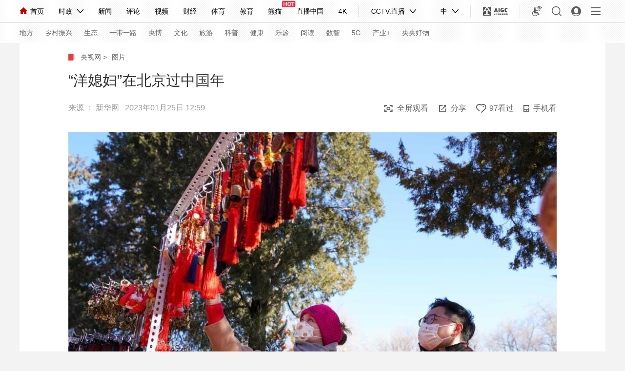

--- FILE ---
content_type: text/html
request_url: https://photo.cctv.com/2023/01/25/PHOAcbt9a3tiAGzaVBGzr9G7230125.shtml
body_size: 8012
content:
      <!DOCTYPE html PUBLIC "-//W3C//DTD XHTML 1.0 Transitional//EN" "http://www.w3.org/TR/xhtml1/DTD/xhtml1-transitional.dtd">
 <html xmlns="http://www.w3.org/1999/xhtml">
    <head>
        <meta http-equiv="Content-Type" content="text/html; charset=utf-8">
        <meta name="viewport" content="width=device-width,minimum-scale=1.0,maximum-scale=1.0,user-scalable=no">
    
        <title>“洋媳妇”在北京过中国年_新闻_央视网(cctv.com)</title>
        <meta name=keywords content="洋媳妇 北京 中国年 春节">
        <meta name=description content="贴春联、贴福字、看春晚、逛庙会……张珍妮对丰富多彩的春节活动充满了期待。">
                <meta property="og:title" content="“洋媳妇”在北京过中国年" />
                
<meta name="spm-id" content="C89268935449">
    <meta property="og:image" content="//p1.img.cctvpic.com/photoAlbum/templet/common/DEPA1502157896010276/newslog200.jpg" />
    <meta property="og:description" content="贴春联、贴福字、看春晚、逛庙会……张珍妮对丰富多彩的春节活动充满了期待。" /> 
    <link rel="apple-touch-icon-precomposed" href="//p1.img.cctvpic.com/photoAlbum/templet/common/DEPA1502157896010276/newslog200.jpg" />

        <script type="text/javascript">
        var pindao_1 = "CHAL1418889268935449";
        var domainname = 'https://photo.cctv.com'.substring(8);
        var commentTitle = "“洋媳妇”在北京过中国年"; //评论标题
        var itemid1='PHOAcbt9a3tiAGzaVBGzr9G7230125';//正文页id，赋值给留言评论模块的参数之一
        var commentUrl = 'https://photo.cctv.com/2023/01/25/PHOAcbt9a3tiAGzaVBGzr9G7230125.shtml';
        var column_id = 'TOPC1354175827614395';
        var column_id_pk= 'PAGE1354763979898165';
        var sub_column_id = 'PAGE1354763979898165';
        var sorts_dianji = sub_column_id+','+column_id+','+itemid1.substring(0,4)+','+'新华网';/*点击量sorts值*/
        var wechat='';/*微信推广：1为是，空为否*/
        var zt_column_id='TOPC1354175827614395';
        var commentbreif="贴春联、贴福字、看春晚、逛庙会……张珍妮对丰富多彩的春节活动充满了期待。";
        var commentimg3="";
        var commentimg2="//p5.img.cctvpic.com/photoworkspace/2023/01/25/2023012512555437746.jpg";
        var commentimg1="//p1.img.cctvpic.com/photoworkspace/2023/01/25/2023012512555865592.jpg";
        var commentimg0="https:"+"//p1.img.cctvpic.com/photoAlbum/templet/common/DEPA1502157896010276/newslog200.jpg";
        var commentimg=commentimg1;
        if(commentimg1==""){
            commentimg=commentimg2;
        }
         if(commentimg2==""){
            commentimg=commentimg3;
        }
         if(commentimg3==""){
            commentimg=commentimg0;
        }
		if(commentimg.split("//")[0] == '' || commentimg.split("//")[0] == 'http:'){
			commentimg = "https://"+commentimg.split("//")[1];
		}
        var hdprop='';
        </script>
        
        <script language="Javascript">
            flvImgUrl="//p1.img.cctvpic.com/photoworkspace/2023/01/25/2023012512555865592.jpg";
            if(flvImgUrl==""){
                flvImgUrl="//p1.img.cctvpic.com/photoAlbum/templet/common/DEPA1502157896010276/newslog200.jpg";
            }
            
    
        </script>
    
    <script type="text/javascript">
    <!--                 
        var   publishDate ="20230125125920 ";
    //-->
    </script>
        <!-- <link href="//p5.img.cctvpic.com/photoAlbum/templet/common/DEPA1565600861431987/style_tl_18897_190812.css"   rel="stylesheet" > -->
        <link href="//p5.img.cctvpic.com/photoAlbum/templet/common/DEPA1565600861431987/style_tlall.css"   rel="stylesheet" >
        <link href="//p5.img.cctvpic.com/photoAlbum/templet/common/DEPA1565600861431987/photo_18897_190812.css" rel="stylesheet" >
        <script type="text/javascript" src="//r.img.cctvpic.com/photoAlbum/templet/js/jquery-1.7.2.min.js"></script>
        <script type="text/javascript" src="//p5.img.cctvpic.com/photoAlbum/templet/common/DEPA1565600861431987/echo.min.js"></script>
        <script type="text/javascript" src="//p1.img.cctvpic.com/photoAlbum/templet/common/DEPA1437029649871629/pubToolMethod.js"></script>
        <script src="//p1.img.cctvpic.com/photoAlbum/templet/common/DEPA1486437585241505/configtool.js"></script>
        <script src="//p1.img.cctvpic.com/photoAlbum/templet/common/DEPA1548732472557170/swiper4.min.js"></script>
        <script src="//r.img.cctvpic.com/photoAlbum/templet/js/jquery.qrcode.min.js" type="text/javascript" charset="utf-8"></script>
        <script type="text/javascript">
            var isMobile=judgeisMobile();
            if (document.documentElement.clientWidth < 1024) {
                var obj = new publicRemPageTool();
                obj.showProper(750,true);
            }
            var flag = false;
            function ResizeImage1(ImgD,iwidth,iheight) {
                var myImage = new Image();
                //var iwidth = width; 定义允许图片宽度
                //var iheight = height; 定义允许图片高度
                myImage.src = ImgD.src;
                if (myImage.width > 0 && myImage.height > 0) {
                    flag = true;
                    if (myImage.width / myImage.height >= iwidth / iheight) {
                        if (myImage.width > iwidth) {
                            ImgD.width = iwidth;
                            ImgD.height = (myImage.height * iwidth) / myImage.width;
                        } else {
                            ImgD.width = myImage.width;
                            ImgD.height = myImage.height;
                        }
                    }else {
                        if (myImage.height > iheight) {
                            ImgD.height = iheight;
                            ImgD.width = (myImage.width * iheight) / myImage.height;
                        }else {
                            ImgD.width = myImage.width;
                            ImgD.height = myImage.height;
                        }
                    }
                }
            }
        </script>
    
    <script>
    var num = Math.round(100*Math.random());
    var XMLpathnew_="https://photo.cctv.com/2023/01/25/PHOAcbt9a3tiAGzaVBGzr9G7230125.xml?randomNum="+num;//初始图片组
    </script>
    
    </head>

<body data-spm="P63979898165">



        <!--全屏大图轮播-->
        

	
				
					<script src="//www.cctv.com/newcctv/containingPages/2019whitetop/index.js" type="text/javascript" charset="utf-8"></script>
				
			


        <div class="mian_bg18897">
            <!--全屏大图轮播-->
            <div class="qh_3">
                <div class="tj_fd_nr" id="mydiv">
                    <ul></ul>
                </div>
                <a href="javascript:;" class="but_lefts"><span></span></a>
                <a href="javascript:;" class="but_rights"><span></span></a>
    
                <span class="keylr">支持 ← → 键翻阅图片</span>
                <!--缩小-->
                <a href="javascript:;" class="sx">退出全屏</a>
            </div>
    
        </div>
        <div class="column_wrapper">
            <!--面包屑导航-->
            <div class="nav_daohang">
                <a class="new" href="http://www.cctv.com/" target="_blank">央视网</a>
                            <a class="i" href="javascript:void(0);">></a>
                    <a href="http://photo.cctv.com/" target="_blank">图片</a>
                        </div>
                    
            <!--图集主体-->
            <div class="main_qh18897">
                <div class="ind_tuji18897 photo">
                    <!--移动顶部导航-->
                    <div class="top_area">
                        <div class="bak_box"><a href="javascript:history.go(-1);" class="bak"></a><span class="title">图片</span></div>
                        
                        <ul class="list">
                            <li class="btn_share"></li>
                            <!--<li class="btn_discuss"><a id="pinglunNum"></a>-->
                            <!--<li class="btn_collect"></li>-->
                            <li class="btn_zan" id="btn_zan"> <a class="btn_zan" href="javascript:;">2</a></li>
    
                        </ul>
                        <div class="clear"></div>
                    </div>
                    <!--pc导航-->
                    <div class="tj_top">
                        
                        <div class="bigTitle">“洋媳妇”在北京过中国年</div>
                        <div class="info">
                            <p>来源 ： <i>新华网  </i>  <span>2023年01月25日 12:59</span></p>
                        </div>
                        
                        
                                
                                
                        <div class="tj_t_right">
                            <div class="qp">全屏观看</div>
                            <div class="slideDown">
                                <span class="share">分享<b></b></span>
                                <div class="selectBox">
                                    <a shareID="weixin"   href="javascript:;" class="ico03 weixin">微信</a>
                                    <a shareID="tsina" data-fx="wb-btn" href="javascript:;" class="ico01 weibo">微博</a>
                                    <a shareid="qzone" data-fx="qz-btn"href="javascript:;" class="ico02 qqkongjian">QQ空间</a>
                                    <a shareID="sqq" data-fx="qq-btn" href="javascript:;" class="ico06 qq">QQ</a>
                                </div>
                                <div id="barweixin_weixin" class="barweixin_weixin" style="display: none;">
                                <div class="barweixin_head"></div>
                                <div class="sharebg">
                                    <div id="codeqr2" class="wxcodeqr">
                                    
                                    </div>
                                    <div class="barweixin_headfoot">扫一扫 分享到微信</div>
                                </div>
                            </div>
                            </div>
                            
                            <div class="dianzan" id="zan"></div>
                            <!--<div class="pinlun" id="plun">32</div>-->
                            <div class="shoujikan">
                                <span>手机看</span>
                                <div id="barshoujikan" class="iphone_erwei" style="display: none;">
                                    <div class="iphone_erwei_head"></div>
                                    <div class="sharebg">
                                        <div class="sjcodeqr" id="shoujikan">
                                            
                                        </div>
                                        <div class="iphone_erwei_headfoot">扫一扫 手机继续看</div>
                                    </div>
                                </div>
                            </div>
                        </div>
                        <div class="clear"></div>
                    </div>
                    <div class="main">
                        <!--图片主体-->
                        <div class="mainContent" id="mainContent">
                            <div class="swiper-container gq_nrdt ">
                                <ul class="swiper-wrapper">
                                </ul>
                            </div>
                            <div class="prev_btn"><span></span></div>
                            <div class="next_btn"><span></span></div>
                        </div>
                        <!--图集推荐-->
                        <div class="tujituijian" >
                            <div class="cont">
                                <div class="tuijian_top">
                                    <span class="tit">图集已浏览完毕</span>
                                    <div class="btn">
                                        <span class="a_but1">重新浏览</span>
                                          
                                        <span class="a_but2"><a href='https://photo.cctv.com/2023/01/25/PHOAsezMKEq20stT1TklFF1r230125.shtml'>下一图集</a></span>
                                        
                                        <span><a href="//photo.cctv.com" target="_blank" >进入图片中心</a></span>
                                    </div>
                                    <div class="clear"></div>
                                </div>
                                <div class="innerbox">
                                    <div class="datitle">图集推荐</div>
                                    
<div class="albumTuijian_box"     data-spm= "EgrBLNtANTRE">
	<dl class="colum_2" id="tujilast">

	</dl>
</div>
<script type="text/javascript">
	function loadlasttuji(){
		var channelNames="PAGE1354763979898165";
		var url="//api.cntv.cn/List/getListByPageid?id="+channelNames+"&kind=p&n=4&p=1&serviceId=pcnews"
		$.ajax({
		type:"get",
		url:url,
		cache:true,
		dataType:'jsonp',
		jsonp:"cb",
		jsonpCallback:"t2",
		success:function(data){	
			var datalist=data.data.list
			var str=""
			for(var i=0;i<datalist.length;i++){
					if(i%2==0&&i!=0){
						str+='<dt class="last">'
					}else{
						str+='<dt>'
					}
		
				str+='<a href="'+datalist[i].url+'" target="_blank"><div class="imgbox"><img src="'+datalist[i].image+'" id="imglist1"></div><p>'+datalist[i].title+'</p></a></dt>';
				
				
				}
			str+='<div class="clear" style="clear:both"></div>'
				$("#tujilast").html(str)
		
			}
				});
	
			}
		loadlasttuji();




</script> 
                                    <div class="next"><span>向左滑动浏览下一个图集</span></div>
                                </div>
                            </div>
                        </div>
                    </div>
    
                    <!--主体内容页码放大-->
                    <div class="pagenum_area" id="pagenumbox"><span>1</span>/17</div>
                    <!--主体内容标题，简介-->
                    <div class="bottom_area">
                        <div class="wrapper" id="wrapperbox"></div>
                    </div>
                    <!--主体内容小轮播-->
                    <div class="js_lb_main">
                        <a href="javascript:;" class="ul2_left"></a>
                        <div class="js_lb">
                            <ul class="ul_2" id="ul_2"></ul>
                        </div>
                        <a href="javascript:;" class="ul2_right"></a>
                    </div>
                    
    
                </div>
                <!--iphone分享弹层-->
                    <div class="ind_sharelayer18897" id="ind_sharelayer18897">
                        <div class="share_box clear" id="share_box">
                            <div id="fucengshare">
                                <ul>
                                    <li>
                                        <a data-app="QQ" class="qq">
                                            <div class="img"><img src="//p5.img.cctvpic.com/photoAlbum/templet/common/DEPA1565600861431987/icon_qq_18897_190812.png"></div>
                                            <p>QQ好友</p>
                                        </a>
                                    </li>
                                    <li>
                                        <a data-app="QZone" class="qzone nativeSharespecial">
                                            <div class="img"><img src="//p5.img.cctvpic.com/photoAlbum/templet/common/DEPA1565600861431987/icon_qzone_18897_190812.png"></div>
                                            <p>QQ空间</p>
                                        </a>
                                    </li>
                                    <li>
                                        <a data-app="sinaWeibo" class="weibo nativeSharespecial">
                                            <div class="img"><img src="//p5.img.cctvpic.com/photoAlbum/templet/common/DEPA1565600861431987/icon_weibo_18897_190812.png"></div>
                                            <p>新浪微博</p>
                                        </a>
                                    </li>
                                    <li>
                                        <a data-app="weixin" class="nativeShare weixin">
                                            <div class="img"><img src="//p5.img.cctvpic.com/photoAlbum/templet/common/DEPA1565600861431987/icon_weixin_18897_190812.png"></div>
                                            <p>微信好友</p>
                                        </a>
                                    </li>
                                    <li style="display: none;">
                                        <a data-app="weixinFriend" class="nativeShare weixinpengyouquan">
                                            <div class="img"><img src="//p1.img.cctvpic.com/photoAlbum/templet/common/DEPA1502157896010276/img_pengyouquan.png"></div>
                                            <p>朋友圈</p>
                                        </a>
                                    </li>
                                    <div class="clear"></div>
                                </ul>
                            </div>
                            <p class="share_cancel" id="share_cancel">取消</p>
                        </div>
                    </div>
            </div>
            <div class="vspace" style="height:55px;"></div>
        </div>
    
    
        <!--评论-->
        <!--<div class="column_wrapper_1000" id="comment_iframe" style="height:251px">
            
            </div>-->
            <script>
                var url=window.location.href;
                var app='cms_news';
                var itemid=column_id+"_"+itemid1
                var parentUrl = window.location.href;
                var parentDomain = document.domain;
                var srcUrl = '//photo.cctv.com/newcctv/2019bar/2019pl/index.shtml?app='+app+'&itemid='+itemid+'&itemtype=2&parentUrl='+parentUrl+'&parentDomain='+parentDomain+'&title='+encodeURI(commentTitle);
                //document.domain = 'cntv.cn';
                var ifr = document.createElement('iframe');
                ifr.src = srcUrl;
                ifr.id = "comment_iframe1";
                ifr.scrolling = "no";
                ifr.width = "100%";
                ifr.height = "251";
                ifr.setAttribute('frameborder', '0', 0);
                //document.getElementById("comment_iframe").appendChild(ifr);
            </script>
            <!--移动pc公用模块-->
            <script src="//p5.img.cctvpic.com/photoAlbum/templet/common/DEPA1565600861431987/index_18897_190812.js"></script>
             <div class="XUQIU18897_tonglan">
            <div class="column_wrapper_1000">
                

                
<div class="ELMTxvCX7bKhKLkT8g4hBpfi190813" data-spm="ExvCX7bKhKLk" >
<div class="md">
	 
	  
                <div class="md_hdc"><b></b></div>
				<div class="md_hd">

		<span class="mh_title">推荐图集</span>
		<span class="mh_option"><a href="http://photo.cctv.com/" target="_blank"  class="more_btn">更多 ></a></span>
	 </div>
 
 
 <div class="md_bd">
 	
 	<div data-spm="S21297" id="SUBD1565675996921297">
		<div class="ELMT0SEglvapK3htmMOpbSCP190813" data-spm= "E0SEglvapK3h">
	<div class="BottomPageUniversal18897_con04" id="BottomPageUniversal18897_con04">
		<div class="content">
			<div class="left"></div>
			<div class="right"></div>
			<ul id="pagelunbo">
			</ul>
			<div class="clear"></div>
			<div class="more"><a href="javascript:;">加载更多</a></div>
			<div class="clear"></div>
		</div>
		<div class="clear"></div>
	</div>
</div>
<script type="text/javascript">
	function loadpage5tuji(){
		var channelNames="PAGE1354763979898165,PAGE1354764009204216";
		if(channelNames.indexOf(",")>0){
			var cb=channelNames.split(",")[0]
		}else{
			var cb="t";
		}
		var num="5"
		var url="//api.cntv.cn/List/getListByPageid?id="+channelNames+"&kind=p&n="+num+"&p=1&serviceId=pcnews"
		$.ajax({
		type:"get",
		url:url,
		cache:true,
		dataType:'jsonp',
		jsonp:"cb",
		jsonpCallback:cb,
		success:function(data){	
			var datalist=data.data.list
			var str=""
			for(var i=0;i<datalist.length;i++){
					if(i%2==0){
						str+='<li style="display: block" >'
					}else{
						str+='<li style="display: block" class="odd">'
					}
						if(datalist[i].title.length>22){
							var title=datalist[i].title.substr(0,21)+"...";
						}else{
							var title=datalist[i].title
						}
		
				str+='<div class="image"><a  href="'+datalist[i].url+'" target="_blank"><img src="'+datalist[i].image+'"></a></div><div class="text"><div class="title"><a  href="'+datalist[i].url+'" target="_blank">'+title+'</a></div><div class="brief">';
				
				if(datalist[i].keywords!=""){

					var keyword=datalist[i].tag;
					var reg = new RegExp("　","g");
					var tagArrayBak = keyword.replace(reg," ");
					var keyword = tagArrayBak.split(" ");
					var len=1;
					
					for(var n=0;n<len;n++){
						if(keyword[n].length>10){
							var keyword11=keyword[n].substr(0,9)+"...";
						}else{
							var keyword11=keyword[n]
						}
						str+='<a target="_blank" href="https://search.cctv.com/search.php?qtext='+keyword11+'">'+keyword11+'</a>';
					}	
				}
					str+='</div></div></li>'
				}
				
		
		
			$("#pagelunbo").html(str)
			show("BottomPageUniversal18897_con04", 0)
			var len=$("#pagelunbo").find("li").length
				if(isMobile&&len%2!=0){
					$("#pagelunbo").find("li").eq(len-1).remove()
					}
			}
				});
	
			}
		loadpage5tuji();

</script>


 	</div>
 	
 <div style="clear:both;"></div>
 </div>
   <div class="md_ftc"><b></b></div>
</div>
<div  class="hide"></div>
</div>
	
				
					<style>
@media screen and (max-width: 1024px) {
	#ad_bhy{display: none;}
}
</style>
<script>
var ad_width_ispc = $(window).width();
</script>
<div id="ad_bhy">
<div id="gtyb_1417" style="width: 1000px;" class="ad_tonglan_1209">
<!-- <script>
if(ad_width_ispc > 1024){
	document.write('<scr'+'ipt type="text/javasc'+'ript" src="//galaxy.bjcathay.com/s?z=cathay&c=1417&_subsite='+domainname+'&_channel='+sub_column_id+'&_sorts='+column_id+'&_tvcctvpindao='+pindao_1+'" charset="gbk"></scr'+'ipt>');
}
</script> -->                 
</div>
<div id="gtyb_1418" style="width: 320px;float: left;margin: 0 20px 20px 0;" class="ad_tonglan_1209">
<!-- <script>
if(ad_width_ispc > 1024){
	document.write('<scr'+'ipt type="text/javasc'+'ript" src="//galaxy.bjcathay.com/s?z=cathay&c=1418&_subsite='+domainname+'&_channel='+sub_column_id+'&_sorts='+column_id+'&_tvcctvpindao='+pindao_1+'" charset="gbk"></scr'+'ipt>');
}
</script>  -->
</div>
<div id="gtyb_1419" style="width: 320px;float: left;margin: 0 20px 20px 0;" class="ad_tonglan_1209">
<!-- <script>
if(ad_width_ispc > 1024){
	document.write('<scr'+'ipt type="text/javasc'+'ript" src="//galaxy.bjcathay.com/s?z=cathay&c=1419&_subsite='+domainname+'&_channel='+sub_column_id+'&_sorts='+column_id+'&_tvcctvpindao='+pindao_1+'" charset="gbk"></scr'+'ipt>');
}
</script>  -->
</div>
<div id="gtyb_1420" style="width: 320px;float: left;margin: 0 0 20px 0px;" class="ad_tonglan_1209">
<!-- <script>
if(ad_width_ispc > 1024){
	document.write('<scr'+'ipt type="text/javasc'+'ript" src="//galaxy.bjcathay.com/s?z=cathay&c=1420&_subsite='+domainname+'&_channel='+sub_column_id+'&_sorts='+column_id+'&_tvcctvpindao='+pindao_1+'" charset="gbk"></scr'+'ipt>');
}
</script>  -->
</div>
<div style="clear: both;"></div>
</div>
<script type="text/javascript">
$(".ad_tonglan_1209").each(function(){
	if($(this).find("img").length == 0){
		$(this).hide();
	}
})

function CCTV_2019ad(){}
CCTV_2019ad.prototype._ajax = function(url,cb,fn){
	$.ajax({
		url:url,
		dataType:"jsonp",
		cache:true,
		jsonpCallback:cb,
		success:function(data){
			fn(data);
		}
	})
}
var CCTV_2019ad = new CCTV_2019ad();
var ad_text_style = '<div style="position: absolute; left: 0px; bottom: 0px; z-index: 999; padding: 0px 3px; font-size: 12px; line-height: 16px; color: rgb(255, 255, 255); background: rgb(0, 0, 0) none repeat scroll 0% 0%; opacity: 0.5;">广告</div>';
// 右悬浮 广告 start
if(ad_width_ispc > 1024){
	CCTV_2019ad._ajax('//galaxy.bjcathay.com/s?z=cathay&c=1421&op=1&_subsite='+domainname+'&_channel='+sub_column_id+'&_sorts='+column_id+'&_tvcctvpindao='+pindao_1+'','cntvPczh_1421',function(data){
		var _html = '';
		_html += '<div style="position:absolute;top:-80px;left:8px; width: 70px;height: 70px;cursor: pointer;z-index: 9999;">';
		_html += '<a href="'+data.clickUrl+'" style="background: none;padding:0;" target="_blank">';
		_html += '<img src="'+data.smallImg+'" >';
		_html += '</a>';
		_html += '</div>';
		$(".backTop18897").prepend(_html);
		if(data.eventExposure!=''){
			$("body").append('<iframe frameborder="0" width="0" height="0" scrolling="no" src="'+data.eventExposure+'" style="display:none;"></iframe>');
		}
	})
	CCTV_2019ad._ajax('//galaxy.bjcathay.com/s?z=cathay&c=1417&op=1&_subsite='+domainname+'&_channel='+sub_column_id+'&_sorts='+column_id+'&_tvcctvpindao='+pindao_1+'','cntvPczh_1417',function(data){
		var _html = '';
		_html += '<a href="'+data.clickUrl+'" style="display:block;position:relative;background: none;padding:0;" target="_blank">';
		_html += '<img src="'+data.smallImg+'" >';
		if(data.ad_text=='true'){
			_html += ad_text_style;
		}
		_html += '</a>';
		_html += '<div style="height:20px"></div>';
		$("#gtyb_1417").append(_html);
		$("#gtyb_1417").show()
		if(data.eventExposure!=''){
			$("body").append('<iframe frameborder="0" width="0" height="0" scrolling="no" src="'+data.eventExposure+'" style="display:none;"></iframe>');
		}
	})
	CCTV_2019ad._ajax('//galaxy.bjcathay.com/s?z=cathay&c=1418&op=1&_subsite='+domainname+'&_channel='+sub_column_id+'&_sorts='+column_id+'&_tvcctvpindao='+pindao_1+'','cntvPczh_1418',function(data){
		var _html = '';
		_html += '<a href="'+data.clickUrl+'" style="display:block;position:relative;background: none;padding:0;" target="_blank">';
		_html += '<img src="'+data.smallImg+'" >';
		if(data.ad_text=='true'){
			_html += ad_text_style;
		}
		_html += '</a>';
		$("#gtyb_1418").append(_html);
		$("#gtyb_1418").show()
		if(data.eventExposure!=''){
			$("body").append('<iframe frameborder="0" width="0" height="0" scrolling="no" src="'+data.eventExposure+'" style="display:none;"></iframe>');
		}
	})
	CCTV_2019ad._ajax('//galaxy.bjcathay.com/s?z=cathay&c=1419&op=1&_subsite='+domainname+'&_channel='+sub_column_id+'&_sorts='+column_id+'&_tvcctvpindao='+pindao_1+'','cntvPczh_1419',function(data){
		var _html = '';
		_html += '<a href="'+data.clickUrl+'" style="display:block;position:relative;background: none;padding:0;" target="_blank">';
		_html += '<img src="'+data.smallImg+'" >';
		if(data.ad_text=='true'){
			_html += ad_text_style;
		}
		_html += '</a>';
		$("#gtyb_1419").append(_html);
		$("#gtyb_1419").show()
		if(data.eventExposure!=''){
			$("body").append('<iframe frameborder="0" width="0" height="0" scrolling="no" src="'+data.eventExposure+'" style="display:none;"></iframe>');
		}
	})
	CCTV_2019ad._ajax('//galaxy.bjcathay.com/s?z=cathay&c=1420&op=1&_subsite='+domainname+'&_channel='+sub_column_id+'&_sorts='+column_id+'&_tvcctvpindao='+pindao_1+'','cntvPczh_1420',function(data){
		var _html = '';
		_html += '<a href="'+data.clickUrl+'" style="display:block;position:relative;background: none;padding:0;" target="_blank">';
		_html += '<img src="'+data.smallImg+'" >';
		if(data.ad_text=='true'){
			_html += ad_text_style;
		}
		_html += '</a>';
		$("#gtyb_1420").append(_html);
		$("#gtyb_1420").show()
		if(data.eventExposure!=''){
			$("body").append('<iframe frameborder="0" width="0" height="0" scrolling="no" src="'+data.eventExposure+'" style="display:none;"></iframe>');
		}
	})
}
// 右悬浮 广告 end
//移动端 通栏 广告
if(ad_width_ispc <= 1024){
	CCTV_2019ad._ajax('//galaxy.bjcathay.com/s?z=cathay&c=1593&op=1','cntvPczh_1593',function(data){
		var _html = '';
		_html += '<div style="position:relative;margin:0 3.2% 0.5rem">';
		_html += '<a href="'+data.clickUrl+'">';
		_html += '<img src="'+data.smallImg+'" >';
		_html += '</a>';
		_html += '<div style="position: absolute; left: 0px; top: 0px; z-index: 999; padding: 0px 3px; font-size: 12px; line-height: 16px; color: rgb(255, 255, 255); background: rgb(0, 0, 0) none repeat scroll 0% 0%; opacity: 0.5;">广告</div>';
		_html += '</div>';
		$(".tujituijian").append(_html);
		if(data.eventExposure!=''){
			$("body").append('<iframe frameborder="0" width="0" height="0" scrolling="no" src="'+data.eventExposure+'" style="display:none;"></iframe>');
		}
	})
}
</script>  
				
			


            </div>
    
            <div class="column_wrapper_1000">
                <div class="search">
                    <input type="text" placeholder="请输入你想搜索的关键词" id="textshousuo">
                    <div class="btn" onclick="searchForm_submit()"></div>
                </div>
                <script type="text/javascript">
                    function trim(str) {
                        return str.replace(/(^\s*)|(\s*$)/g, "");
                    }
                    function searchForm_submit() {
                    var str = trim(document.getElementById("textshousuo").value);
                    if(str.length > 0) {
                        window.open("https://search.cctv.com/search.php?qtext="+str,"_self");
                    } else {
                        window.open("https://search.cctv.com/index.php","_self");
                    }
                }
                </script>
            </div>
            
        </div>
    
        <div class="backTop18897"><a href="javascript:;">返回顶部</a></div>
        <div id="page_bottom">
            

	
				
					<script src="//www.cctv.com/newcctv/containingPages/mapjs/index.js" type="text/javascript" charset="utf-8"></script>
				
			

 
        

	
				
					<script src="//www.cctv.com/newcctv/containingPages/bottomjs/index.js" type="text/javascript" charset="utf-8"></script>
				
			

 
        </div>
        <script type="text/javascript">
            if(hdprop.length>0&&eval("("+hdprop+")").allow_praise==0){
                 $("#btn_zan").remove();
                 $("#zan").remove();
            }
            </script>
    <script type="text/javascript" src="//r.img.cctvpic.com/photoAlbum/templet/js/shareToSnsCommon1.1.js"></script>
    <script src="//p5.img.cctvpic.com/photoAlbum/templet/common/DEPA1565600861431987/nativeShareXY_18897_190812.js"></script>
    <script type="text/javascript" src="//res.wx.qq.com/open/js/jweixin-1.0.0.js"></script>
    <script type="text/javascript" src="//p5.img.cctvpic.com/photoAlbum/templet/common/DEPA1565600861431987/diceng_pinglun_18897_190812.js"></script>
<script type="text/javascript" src="//g.alicdn.com/dingding/open-develop/1.9.0/dingtalk.js"></script>
    <script src="//p5.img.cctvpic.com/photoAlbum/templet/common/DEPA1565600861431987/json_18897_190812.js?1"></script>
    
    
    </body>
    </html>

--- FILE ---
content_type: text/html; charset=UTF-8
request_url: https://common.itv.cntv.cn/praise/get?type=other&id=PHOAcbt9a3tiAGzaVBGzr9G7230125&r=1769395287796&jsonp_callback=huoquzan
body_size: 81
content:
huoquzan({"code":0,"msg":"OK","data":{"num":97}});

--- FILE ---
content_type: text/css
request_url: https://p5.img.cctvpic.com/photoAlbum/templet/common/DEPA1565600861431987/photo_18897_190812.css
body_size: 6354
content:
html{margin:0;padding:0;font-size: 100%;}
html, body, form, p, div, h1, h2, h3, h4, h5, h6{-webkit-text-size-adjust:none;-moz-text-size-adjust:none;-o-text-size-adjust:none;}
ul,dl,li,h1,h2,h3,h4,h5,h6,p{padding:0;margin:0; list-style:none;font-weight:normal;}
a{ text-decoration:none;outline:none;}
a img,img{border:0;}
em, b, i{ font-style:normal;  }
input,textarea{font-family:PingFangSC-Regular,Helvetica,Arial,Microsoft Yahei,sans-serif;font-weight:normal;}
body{margin:0;padding:0;font-family:PingFangSC-Regular,Helvetica,Arial,Microsoft Yahei,sans-serif;width:auto;min-width: 1200px;background: #f3f3f3;margin:0 auto;}
.clear:after{content:"."; display:block;  height:0;clear:both; visibility:hidden; }
.column_wrapper{background: #fff;padding:0 100px;width:1000px;margin:0 auto;overflow:hidden;}
 #page_bottom{margin-top: 40px;}
/*面包屑*/
.nav_daohang{color:#666666;margin-bottom:14px;padding-top: 0;font-family:PingFangSC-Regular,Helvetica,Arial,Microsoft Yahei,sans-serif;}
.nav_daohang .i{display: inline-block;margin-left:0;}
.nav_daohang .i:hover{color:#666666;}
.nav_daohang a{margin-left:6px;color:#666666;font-size:14px;height:14px;line-height:14px;display:inline-block;}
.nav_daohang a:hover{color:#bf0614;}

.nav_daohang{    color: #666666;margin-bottom: 14px;margin-top: 20px;background-image: url(//p5.img.cctvpic.com/photoAlbum/templet/common/DEPA1565600861431987/mian_18897_190812.png);
    background-repeat: no-repeat;background-position: left center;padding-left: 25px;margin-left: 0px;height: 18px;line-height: 18px;}.nav_daohang a.new{margin-left:0px;}  

/************图集start**********/
.ind_tuji18897 .top_area{display: none;}
.ind_tuji18897 .tj_top{display: block;margin-bottom:38px;clear: both;*zoom:1;}
.ind_tuji18897 .tj_top .bigTitle{color:#333333;font-size: 30px;height: auto;line-height: 50px;margin-bottom:21px;}
.ind_tuji18897 .tj_top .info{color:#999999;font-size: 16px;float: left;}

.ind_tuji18897 .tj_top .tj_t_right{display:inline-block;*display:inline;*zoom:1;color:#666666;font-size: 16px;height:22px;line-height: 22px; vertical-align: top;float: right;}
.ind_tuji18897 .tj_top .tj_t_right .qp{display: block;/**display:inline;*zoom:1;*/background: url(//p5.img.cctvpic.com/photoAlbum/templet/common/DEPA1565600861431987/icon01_18897_190812.png) no-repeat left center;padding-left:26px;cursor: pointer;float: left;cursor: pointer;}
.ind_tuji18897 .tj_top .tj_t_right .qp:hover{color:#bf0614;background: url(//p5.img.cctvpic.com/photoAlbum/templet/common/DEPA1565600861431987/icon01_hover_18897_190812.png) no-repeat left center;}
.ind_tuji18897 .tj_top .tj_t_right .slideDown{display: block;/**display:inline;*zoom:1;*/margin-left:22px;cursor: pointer;position: relative;z-index: 9;float: left;cursor: pointer;}
.ind_tuji18897 .tj_top .tj_t_right .slideDown .share{display: block;background: url(//p5.img.cctvpic.com/photoAlbum/templet/common/DEPA1565600861431987/icon02_18897_190812.png) no-repeat left center;padding-left:24px;}
.ind_tuji18897 .tj_top .tj_t_right .slideDown .share:hover{color:#bf0614;background: url(//p5.img.cctvpic.com/photoAlbum/templet/common/DEPA1565600861431987/icon02_hover_18897_190812.png) no-repeat left center;}
.ind_tuji18897 .tj_top .tj_t_right .slideDown .share.active{color:#bf0614;background: url(//p5.img.cctvpic.com/photoAlbum/templet/common/DEPA1565600861431987/icon02_hover_18897_190812.png) no-repeat left center;}
.ind_tuji18897 .tj_top .tj_t_right .slideDown .selectBox{ display: none; background: #fff;    position: absolute;  left: -22px;  top: 35px;  z-index: 999;  width: 100px; border-radius: 5px;box-shadow: 1px 1px  6px #666;padding:5px 0;box-shadow: 0px 0px 2px 1px rgba(0, 0, 0, 0.1); }
.ind_tuji18897 .tj_top .tj_t_right .slideDown .selectBox a {  background-image: none;    color: #848484;  display: block;  font: 12px/39px "Arial";  height: 34px;  padding-left: 45px;  overflow: hidden; line-height: 34px; }
.ind_tuji18897 .tj_top .tj_t_right .slideDown .selectBox a.weixin {background: url(//p5.img.cctvpic.com/photoAlbum/templet/common/DEPA1565600861431987/share_ico_new_18897_190812.png) no-repeat 12px 4px; }
.ind_tuji18897 .tj_top .tj_t_right .slideDown .selectBox a.weixin:hover{background: url(//p5.img.cctvpic.com/photoAlbum/templet/common/DEPA1565600861431987/share_ico_new_hover_18897_190812.png) no-repeat 12px 4px;}
.ind_tuji18897 .tj_top .tj_t_right .slideDown .selectBox a.weibo {background: url(//p5.img.cctvpic.com/photoAlbum/templet/common/DEPA1565600861431987/share_ico_new_18897_190812.png) no-repeat 12px -30px;  }
.ind_tuji18897 .tj_top .tj_t_right .slideDown .selectBox a.weibo:hover{ background: url(//p5.img.cctvpic.com/photoAlbum/templet/common/DEPA1565600861431987/share_ico_new_hover_18897_190812.png) no-repeat 12px -30px;}
.ind_tuji18897 .tj_top .tj_t_right .slideDown .selectBox a.qqkongjian{ background: url(//p5.img.cctvpic.com/photoAlbum/templet/common/DEPA1565600861431987/share_ico_new_18897_190812.png) no-repeat 12px -64px;   }
.ind_tuji18897 .tj_top .tj_t_right .slideDown .selectBox a.qqkongjian:hover{ background: url(//p5.img.cctvpic.com/photoAlbum/templet/common/DEPA1565600861431987/share_ico_new_hover_18897_190812.png) no-repeat 12px -64px;}
.ind_tuji18897 .tj_top .tj_t_right .slideDown .selectBox a.qq{ background: url(//p5.img.cctvpic.com/photoAlbum/templet/common/DEPA1565600861431987/share_ico_new_18897_190812.png) no-repeat 12px -98px;   }
.ind_tuji18897 .tj_top .tj_t_right .slideDown .selectBox a.qq:hover{background: url(//p5.img.cctvpic.com/photoAlbum/templet/common/DEPA1565600861431987/share_ico_new_hover_18897_190812.png) no-repeat 12px -98px;}

.barweixin_weixin {  cursor: default;position: absolute;  width: 150px;  height: 158px;  padding: 0;  margin: 0;  z-index: 11000;  top: 35px;  left: 95px;  text-align: center;  display: none;}
.barweixin_weixin .barweixin_head {  background: url(//p5.img.cctvpic.com/photoAlbum/templet/common/DEPA1565600861431987/wx_share.png) no-repeat center top;  font-size: 12px;  font-weight: 700;  text-align: center;  width:8px;height: 18px;  position: absolute;left:-8px;top:13px;  color: #000;  }
.barweixin_weixin .sharebg {  background-color: #fff;  width: 150px;  height: 168px;  border-radius: 5px;  box-shadow: 0px 0px 2px 1px rgba(0, 0, 0, 0.1);  }
.barweixin_weixin .wxcodeqr {  padding: 20px 23px 0 23px;  min-height: 104px;  width: 104px;  height: 104px;  }
.barweixin_weixin .barweixin_headfoot {  font-size: 12px;  text-align: center;  line-height: 30px;  color: #666;}



.ind_tuji18897 .tj_top .tj_t_right .shoucang{display: block;/**display:inline;*zoom:1;*/background: url(//p5.img.cctvpic.com/photoAlbum/templet/common/DEPA1565600861431987/icon03_18897_190812.png) no-repeat left center;padding-left:29px;margin-left:22px;cursor: pointer;float: left;cursor: pointer;}
.ind_tuji18897 .tj_top .tj_t_right .shoucang.cur,.ind_tuji18897 .tj_top .tj_t_right .shoucang:hover{color:#bf0614;background: url(//p5.img.cctvpic.com/photoAlbum/templet/common/DEPA1565600861431987/icon03_hover_18897_190812.png) no-repeat left center;}
.ind_tuji18897 .tj_top .tj_t_right .dianzan{position: relative;display: block;/**display:inline;*zoom:1;*/background: url(//p5.img.cctvpic.com/photoAlbum/templet/common/DEPA1565600861431987/icon04_18897_190812.png) no-repeat left center;padding-left:27px;margin-left:20px;cursor: pointer;float: left;cursor: pointer;}
.ind_tuji18897 .tj_top .tj_t_right .dianzan:hover{color:#bf0614;background: url(//p1.img.cctvpic.com/photoAlbum/templet/common/DEPA1565600861431987/icon_zan_02_18897_190812.png) no-repeat left center;}
.ind_tuji18897 .tj_top .tj_t_right .dianzan i{display: inline-block;position: absolute;background: url(https://p1.img.cctvpic.com/photoAlbum/templet/common/DEPA1565254619482142/icon_zan_cur.png) no-repeat;right: 10px;top: -22px;width: 34px;height: 23px;text-align: center;line-height: 23px;color: #fff;font-size: 12px;line-height: 16px;display: none;left: 10px;}
.ind_tuji18897 .tj_top .tj_t_right .dianzan.cur{    color: #bf0614;
    background: url(//p5.img.cctvpic.com/photoAlbum/templet/common/DEPA1565600861431987/icon04_hover_18897_190812.png) no-repeat left center;}

.ind_tuji18897 .tj_top .tj_t_right .dianzan.cur i{color:#fff;}
.ind_tuji18897 .tj_top .tj_t_right .pinlun{display: block;/**display:inline;*zoom:1;*/background: url(//p5.img.cctvpic.com/photoAlbum/templet/common/DEPA1565600861431987/icon05_18897_190812.png) no-repeat left center;padding-left:22px;margin-left:19px;cursor: pointer;float: left;cursor: pointer;}
.ind_tuji18897 .tj_top .tj_t_right .pinlun:hover{color:#bf0614;background: url(//p5.img.cctvpic.com/photoAlbum/templet/common/DEPA1565600861431987/icon05_hover_18897_190812.png) no-repeat left center;}
.ind_tuji18897 .tj_top .tj_t_right .shoujikan{display: block;/**display:inline;*zoom:1;*/cursor: pointer;position: relative;float: left;z-index: 9; }
.ind_tuji18897 .tj_top .tj_t_right .shoujikan span{display: inline-block;margin-left:20px;;background: url(//p5.img.cctvpic.com/photoAlbum/templet/common/DEPA1565600861431987/icon06_18897_190812.png) no-repeat left center;padding-left:20px;cursor: pointer;}
.ind_tuji18897 .tj_top .tj_t_right .shoujikan:hover span{color:#bf0614;background: url(//p5.img.cctvpic.com/photoAlbum/templet/common/DEPA1565600861431987/icon06_hover_18897_190812.png) no-repeat left center;}
.iphone_erwei { display: none; cursor: default;position: absolute;  width: 150px;  height: 176px;  padding: 0;  margin: 0;  z-index: 11000;  left: -45px;  top: 35px;  text-align: center;  }
.iphone_erwei .iphone_erwei_head {  background: url(//p5.img.cctvpic.com/photoAlbum/templet/common/DEPA1565600861431987/ind03share_top_XUQIU-18886.png) no-repeat center top;  font-size: 12px;  font-weight: 700;  text-align: center;  height: 8px;  position: relative;  color: #000;
}
.iphone_erwei .sharebg {
    background-color: #fff;
    width: 150px;
    height: 168px;
    border-radius: 5px;
    box-shadow: 0px 0px 2px 1px rgba(0, 0, 0, 0.1);
}
.iphone_erwei .sjcodeqr {
    padding: 24px 24px 0 24px;
    min-height: 102px;
    width: 102px;
    height: 102px;
}
.iphone_erwei .iphone_erwei_headfoot {
    font-size: 12px;
    text-align: center;
    line-height: 30px;
    color: #666;
}


.ind_tuji18897 .main{position: relative;}
.ind_tuji18897 .mainContent{position: relative;  }
.ind_tuji18897 .mainContent .prev_btn{ width: 500px;  height:100%; display: block;  position: absolute;  left: 0;  top:0;  z-index:5; font-size: 0;background: url(//p5.img.cctvpic.com/photoAlbum/templet/common/DEPA1565600861431987/Bottomplan.gif) }
.ind_tuji18897 .mainContent .prev_btn span{display: block;width:100%;height:100%;}
.ind_tuji18897 .mainContent .prev_btn span.cur{cursor:url(https://p5.img.cctvpic.com/photoAlbum/templet/common/DEPA1565600861431987/zuo_190829.cur),auto;}
.ind_tuji18897 .mainContent .next_btn{ width: 540px;  height:100%;  display: block;  position: absolute;  right: 0;  top: 0;z-index: 5;font-size: 0;background: url(//p5.img.cctvpic.com/photoAlbum/templet/common/DEPA1565600861431987/Bottomplan.gif) }
.ind_tuji18897 .mainContent .next_btn span{display: block;width:100%;height:100%;}
.ind_tuji18897 .mainContent .next_btn span.cur{cursor:url(https://p5.img.cctvpic.com/photoAlbum/templet/common/DEPA1565600861431987/you_190829.cur),auto;}
.ind_tuji18897 .mainContent ul{overflow: hidden;position: relative;clear: both;zoom:1;}
.ind_tuji18897 .mainContent ul li{  display: none;  text-align: center;  position: relative;  width: 1000px;  background: transparent;  z-index: 3;font-size: 0; }
.ind_tuji18897 .mainContent ul li.showimg{display: block;z-index: 4;}
.ind_tuji18897 .js_lb_main{display: block;position: relative;margin-top:18px;}
.ind_tuji18897 .js_lb_main .ul2_left { position:absolute;left:0;top:0;background: url(//p5.img.cctvpic.com/photoAlbum/templet/common/DEPA1565600861431987/left_btn02_18897_190812.png) no-repeat left center;  width: 13px;  height: 120px;   display: block;  blr: expression(this.onFocus=this.blur());  cursor: default; }
.ind_tuji18897 .js_lb_main .ul2_left.cur{background: url(//p5.img.cctvpic.com/photoAlbum/templet/common/DEPA1565600861431987/left_btn02_hover_18897_190812.png) no-repeat left center; cursor: pointer;}
.ind_tuji18897 .js_lb_main .ul2_right { position:absolute;right:0;top:0;background: url(//p5.img.cctvpic.com/photoAlbum/templet/common/DEPA1565600861431987/right_btn02_18897_190812.png) no-repeat right center;  width: 13px;  height: 120px;  margin-top: 5px;  display: block;  blr: expression(this.onFocus=this.blur()); cursor: default; }
.ind_tuji18897 .js_lb_main .ul2_right.cur{background: url(//p5.img.cctvpic.com/photoAlbum/templet/common/DEPA1565600861431987/right_btn02_hover_18897_190812.png) no-repeat right center;cursor: pointer;}
.ind_tuji18897 .js_lb{width:960px;height:110px;padding:5px 4px;margin:0 auto;clear: both;zoom:1;overflow: hidden;position: relative;}
.ind_tuji18897 .js_lb ul{clear: both;height:110px;zoom:1;position: relative; left:0;width:9999px;}
.ind_tuji18897 .js_lb ul li{float: left;width:176px;height:110px;/*margin-right:16px;*/margin:0 8px;position: relative;}
.ind_tuji18897 .js_lb ul li .img_hover{display: none;position: absolute;left:-10px;top:0px;width:196px;height:110px;text-align: center;}
.ind_tuji18897 .js_lb ul li .img_hover a{display: block;height: 110px; width: 100%; }
.ind_tuji18897 .js_lb ul li .img{position: absolute;left:0px;top:6px;width:176px;height:98px;text-align: center; background-color: #ececec;}
.ind_tuji18897 .js_lb ul li .img a{display: block;height: 98px; width: 100%;vertical-align: middle;*zoom:1;}
.ind_tuji18897 .js_lb ul li .img img{/*width:176px;height:98px;*/display: inline-block; vertical-align: middle;font-size: 0;*zoom:1;}
.ind_tuji18897 .js_lb ul li .img i{display:inline-block;font-size: 0;height:100%;  vertical-align:middle; }
.ind_tuji18897 .js_lb ul li.cur .img_hover{display: block;width:196px;height:110px;box-shadow: 1px 1px 6px #ccc; background-color:#ececec;*border:1px solid #ccc;}
.ind_tuji18897 .js_lb ul li.cur .img_hover img{/*width:196px;height:110px;*/display: inline-block; vertical-align: middle;font-size: 0;}
.ind_tuji18897 .js_lb ul li .img_hover i{display:inline-block; font-size: 0;height:100%;  width:0px; vertical-align:middle;  }


.ind_tuji18897 .bottom_area{position: relative;margin-top:25px; }
.ind_tuji18897 .bottom_area .wrapper{vertical-align: top;clear: both;zoom:1;}
.ind_tuji18897 .bottom_area h2{display: none;}
.ind_tuji18897 .bottom_area .vertical-container{display: inline-block;*display:inline;float: left;text-align: left;width:90px;position: absolute;left:0;top:50%;margin-top:-34px;}
.ind_tuji18897 .bottom_area h1{color:#333333;font-size:18px;display: inline-block;float: left;*display:inline;float: right;width:90px;}
.ind_tuji18897 .bottom_area h1 span{font-size: 48px;color:#bf0614;font-weight: bold;}
.ind_tuji18897 .bottom_area .wrapper p{width:910px;display: inline-block;*display:inline;float: right;font-size: 14px;color:#333;line-height: 25px;display: none;}
.ind_tuji18897 .bottom_area .wrapper .show_txt{display: block;}
.ind_tuji18897 .pagenum_area{display: none;}
.ind_sharelayer18897{display: none;}



/*图集推荐*/
.ind_tuji18897 .tujituijian{display: none;position: absolute;left:0;top:0;width:100%;height:100%;z-index: 8;background: #f2f2f2;overflow: visible;}
.ind_tuji18897 .tujituijian .cont{padding:54px 30px 60px;}
.ind_tuji18897 .tujituijian .tuijian_top{clear: both;zoom:1;border-bottom:1px solid #e9e9e9;padding-bottom:60px;}
.ind_tuji18897 .tujituijian .tuijian_top .tit{float: left;background: url(//p5.img.cctvpic.com/photoAlbum/templet/common/DEPA1565600861431987/zh_18897_190812.png) no-repeat left center;font-size: 30px;color:#333;padding-left:50px;}
.ind_tuji18897 .tujituijian .tuijian_top .btn{float: right;height:35px;display: inline-block;*display:inline;*zoom:1;margin-right:26px;}
.ind_tuji18897 .tujituijian .tuijian_top .btn span{display: inline-block;height:35px;line-height: 35px;color:#fffefe;font-size: 14px;margin-left:20px;cursor: pointer;background: #e9091a;border-radius: 25px;}
.ind_tuji18897 .tujituijian .tuijian_top .btn span.a_but1{padding: 0 26px;}
.ind_tuji18897 .tujituijian .tuijian_top .btn span:hover{background: #EB982A;}
.ind_tuji18897 .tujituijian .tuijian_top .btn span  a{color:#FFFFFF;display: block;height: 100%;padding: 0 26px;}
.ind_tuji18897 .tujituijian .innerbox{margin-top:50px;}
.ind_tuji18897 .tujituijian .innerbox .next{display: none;}
.ind_tuji18897 .tujituijian .datitle{font-size: 18px;font-weight: bold;background: url(//p5.img.cctvpic.com/photoAlbum/templet/common/DEPA1565600861431987/tit01_18897_190812.png) no-repeat left center;height:40px;line-height: 48px;padding-left:20px;margin-bottom:24px;}
.ind_tuji18897 .tujituijian .albumTuijian_box dl{height:168px;overflow: hidden;position: relative;}
.ind_tuji18897 .tujituijian .albumTuijian_box dl dt{float: left;width:300px;height:168px;margin-right:20px;position: relative;}
.ind_tuji18897 .tujituijian .albumTuijian_box dl dt.last{margin-right:0;}
.ind_tuji18897 .tujituijian .albumTuijian_box dl dt .imgbox img{width:300px;height:168px;}
.ind_tuji18897 .tujituijian .albumTuijian_box dl dt p{width:260px;padding:0 20px;position: absolute;left:0;bottom:0;font-size: 16px;color:#fffefe;height:40px;line-height: 40px;text-align: left;background: url(//p5.img.cctvpic.com/photoAlbum/templet/common/DEPA1565600861431987/opacity_18897_190812.png) repeat left top;overflow: hidden;white-space: nowrap;text-overflow:ellipsis;}
.ind_tuji18897 .tujituijian .albumTuijian_box dl dt p:hover{color: #bf0614;}

/*全屏放大*/
.mian_bg18897{  display: none;  background: #000000;  position: fixed; top:0; left:0;z-index: 9999;  }
.mian_bg18897 .qh_3{ max-width:1200px;width:100%; margin:0 auto;display: none;  z-index: 99;  position: relative; height:100%;top:0; }
.mian_bg18897 .qh_3 .tj_fd_nr{position: absolute; width:100%;max-width:1200px; left: 0; top: 0; }
.mian_bg18897 .qh_3 .tj_fd_nr ul li{display: none; text-align: center;}
/*全屏放大按钮*/
.mian_bg18897 .but_rights { width: 56px; height: 108px; background: url(//p5.img.cctvpic.com/photoAlbum/templet/common/DEPA1565600861431987/right_btn_bg_18897_190812.png) no-repeat right center;  display: none; position: absolute; top: 250px; right: 20px; z-index: 999; blr: expression(this.onFocus=this.blur()); cursor: default;}
.mian_bg18897 .but_rights span{display:block;width:100%;height:100%;background: url(//p5.img.cctvpic.com/photoAlbum/templet/common/DEPA1565600861431987/right_btn_18897_190812.png) no-repeat right center;}
.mian_bg18897 .but_rights span.cur{background: url(//p5.img.cctvpic.com/photoAlbum/templet/common/DEPA1565600861431987/right_btn_hover_18897_190812.png) no-repeat right center;cursor: pointer;}
.mian_bg18897 .but_lefts { width: 56px; height: 108px; background: url(//p5.img.cctvpic.com/photoAlbum/templet/common/DEPA1565600861431987/left_btn_bg_18897_190812.png) no-repeat left center;  display: none; position: absolute; top: 250px; left: 20px; z-index: 999; blr: expression(this.onFocus=this.blur()); cursor: default;}
.mian_bg18897 .but_lefts span{display:block;width:100%;height:100%;background: url(//p5.img.cctvpic.com/photoAlbum/templet/common/DEPA1565600861431987/left_btn_18897_190812.png) no-repeat left center;}
.mian_bg18897 .but_lefts span.cur{background: url(//p5.img.cctvpic.com/photoAlbum/templet/common/DEPA1565600861431987/left_btn_hover_18897_190812.png) no-repeat left center;cursor: pointer;}
.mian_bg18897 .sx { position: absolute;  z-index: 999;  right: 0px;  top: 60px;  display: none;  background: url(//p5.img.cctvpic.com/photoAlbum/templet/common/DEPA1565600861431987/sx_18897_190812.png) no-repeat left center;  padding-left:28px;  height: 25px;line-height: 25px; color:#bbbbbb;font-size: 16px; }
.mian_bg18897 .keylr{color:#bbbbbb;font-size: 16px; position: absolute;  z-index: 999;  right: 130px;  top: 60px;  display: none;}
/*全屏放大*/

/************图集end**********/


.XUQIU18897_tonglan{display: block;}

.backTop18897{width:86px;height:65px;background: url(//p5.img.cctvpic.com/photoAlbum/templet/common/DEPA1565600861431987/back_top_bg_18897_190812.png) no-repeat center center;position: fixed;right: 22px; bottom:250px;padding-top:21px;display: none;z-index:9;}
.backTop18897 a{display: block;background: url(//p5.img.cctvpic.com/photoAlbum/templet/common/DEPA1565600861431987/back_top_18897_190812.png) no-repeat center top;color:#666666;text-align: center;font-size: 12px;padding-top:35px;}
.backTop18897 a:hover{background: url(//p5.img.cctvpic.com/photoAlbum/templet/common/DEPA1565600861431987/back_top_hover_18897_190812.png) no-repeat center top;color:#bf0614;text-decoration: none;}


@media screen and (max-width: 1024px){
    body{ width:100%;min-width: 320px;max-width: 750px;background-color:#111111; margin:0 auto!important;}
    img{display: block;width: 100%;}
    .nav_wrapper_bg{display:none;}
    #page_bottom{display:none;}
    .vspace{display: none;}
    .nav_daohang{display: none;}
    .backTop{display: none;}
    .column_wrapper{width:100%;padding:0;background: transparent;font-size: 0;}
    .main_qh18897{position: relative;width:100%;max-width: 750px;}
    .ind_tuji18897 .tj_top{display: none;}
    .ind_tuji18897 .mainContent .prev_btn{display: none;}
    .ind_tuji18897 .mainContent .next_btn{display: none;}
    .ind_tuji18897  .js_lb_main{display: none;}

    /*图集顶部内容*/
    .ind_tuji18897{background-color:#111111;display: block; }
    .ind_tuji18897 .top_area{position:fixed;left:0;top:0;z-index:995;width:100%;height:.84rem;background: rgba(17,17,17,.5);overflow: hidden;display: block;}
    .ind_tuji18897 .top_area .bak_box{float: left;width: 1.84rem;height: 100%;}
    .ind_tuji18897 .top_area .bak_box .bak{display: block;position: relative;left: 0.3rem;top: 0.22rem;width: 0.22rem;height: 0.4rem;background: url(//p5.img.cctvpic.com/photoAlbum/templet/common/DEPA1565600861431987/icon_leftbtn_18897_190812.png) no-repeat;background-size: 0.22rem;    border-right: 1px solid #ffffff;
    padding-right: 0.31rem;float: left;}
    .ind_tuji18897 .top_area .twopage{float: left;margin-left: 0.24rem;font-weight:bold;font-size: 0.4rem;color:#ffffff;line-height: 1rem;}
    .ind_tuji18897 .top_area .title{float: left;font-size: .4rem;color:#fff;margin-left: 0.12rem;position: relative;top: 0.14rem;left: .3rem;}
    .ind_tuji18897 .top_area .list{float: right;margin-right: .13rem;}
    .ind_tuji18897 .top_area .list li{float:right;margin-right:0.23rem;}
    .ind_tuji18897 .top_area .list>li:first-of-type{margin-right:0.2rem;}
    .ind_tuji18897 .top_area .list li.btn_zan{margin-right:.62rem;}
    .ind_tuji18897 .top_area .list .btn_zan a{display:block;margin-top:0.26rem;background: url(//p5.img.cctvpic.com/photoAlbum/templet/common/DEPA1565600861431987/ip_icon04_18897_190812.png) no-repeat 0 0; background-size:0.42rem auto;color:#fff;font-size:0.24rem;line-height:0.4rem;padding-left:0.54rem;}
    .ind_tuji18897 .top_area .list .btn_zan a.cur{color:#e42626;background: url(//p5.img.cctvpic.com/photoAlbum/templet/common/DEPA1565600861431987/iphone_icon04_hover_18897_190812.png) no-repeat 0 0;background-size:0.44rem auto;}
    .ind_tuji18897 .top_area .list .btn_share{display:block;width: 0.43rem;height: 0.4rem;margin-top:0.23rem;background: url(//p5.img.cctvpic.com/photoAlbum/templet/common/DEPA1565600861431987/icon_share_18897_190812.png) no-repeat 0 0;background-size:0.43rem auto;}
    .ind_tuji18897 .top_area .list .btn_discuss{display:block;height: 0.4rem;margin-top:0.23rem;background:url(//p5.img.cctvpic.com/photoAlbum/templet/common/DEPA1565600861431987/icon_discuss_18897_190812.png) no-repeat 0 0;background-size:0.43rem auto;}
    .ind_tuji18897 .top_area .list .btn_discuss a{color: #fff;font-size: 0.3rem;line-height: 0.4rem;height:100%;display:block;background-size:0.43rem auto;padding-left: 0.44rem;}
    .ind_tuji18897 .top_area .list .btn_collect{display:block;background:url(//p5.img.cctvpic.com/photoAlbum/templet/common/DEPA1565600861431987/ip_icon03_18897_190812.png) no-repeat 0 0;background-size:0.4rem auto;width: 0.4rem;height: 0.4rem;margin-top:0.22rem;}
    .ind_tuji18897 .top_area .list .btn_collect.cur{background:url(//p5.img.cctvpic.com/photoAlbum/templet/common/DEPA1565600861431987/icon03_hover_18897_190812.png) no-repeat 0 0;background-size:0.4rem auto;}


    /*图集底部内容*/
      .ind_tuji18897 .vertical-container{display: -moz-box;display: -ms-flexbox; -webkit-box-orient: horizontal;-moz-box-orient: horizontal; -ms-flex-direction: row; -o-box-orient: horizontal; box-orient: horizontal;  -webkit-box-pack: start; -moz-box-pack: start;-ms-flex-pack: start; -o-box-pack: start; box-pack: start;
        -webkit-box-align: center; -moz-box-align: center; -ms-flex-align: center;-o-box-align: center; box-align: center;}
    .ind_tuji18897 .bottom_area{position:fixed;bottom:0;z-index:99;width: 100%;max-width:750px;-webkit-tap-highlight-color: #111111;margin:0 auto;-webkit-tap-highlight-color: transparent;background: -webkit-linear-gradient(top,transparent,#111111);  background: linear-gradient(top,transparent,#111111);margin-top:0;padding-bottom:0rem;font-size: 0;}
    .ind_tuji18897 .bottom_area .wrapper{padding:0 0.2rem 0.1rem;}
    .ind_tuji18897 .bottom_area .vertical-container{display:block;width:auto;text-align: left;margin-right:0;position: static;}
    .ind_tuji18897 .bottom_area .wrapper p{width:auto;max-height:1.55rem;overflow:auto;-webkit-overflow-scrolling: touch;font-size:0.3rem;color:#ffffff;line-height:0.5rem;text-align:left;text-indent:0em;float: left;  }
    .ind_tuji18897 .bottom_area  h2{text-align:left;color:#ffffff;font-size:0.36rem;line-height:0.5rem;padding-bottom:0.1rem;display: block;}
    .ind_tuji18897 .bottom_area  h1{font-size:0.3rem;color:#fff;line-height:0.5rem;;width:auto;  float: none;text-align: left;}
    .ind_tuji18897 .bottom_area  h1 span{color:#bf0614;font-size:0.55rem;line-height:0.6rem;font-weight:bold;}

    /*大内容页码*/
    .ind_tuji18897 .pagenum_area{text-align:center;opacity:0;position:absolute;left:0;right:0;margin:0  auto;bottom:0.8rem;font-size:0.42rem;color:#fff;line-height:0.7rem;display: block;}
    .ind_tuji18897 .pagenum_area span{color:#bf0614;font-size:0.8rem;line-height:0.6rem;font-weight:bold;}

    /* 图集的内容图片  */
    .main{position: relative;top:0rem;left:0;width:100%;margin:0 auto;}
    .ind_tuji18897 .mainContent{position: relative;top:0rem;left:0;z-index:0; width: 100%; text-align: center; overflow: hidden;margin:0 auto;}
    .ind_tuji18897 .mainContent .gq_nrdt{height:100%;}
    .ind_tuji18897 .mainContent ul{overflow:visible;height:100%;position: relative;display: -webkit-box;  display: -ms-flexbox;  -webkit-box-pack: justify;  -ms-flex-pack: justify;}
    .ind_tuji18897 .mainContent ul li{width:100%;float:left;height:100%;position:relative;text-align: center;overflow: hidden;display: flex;display:-webkit-flex;}
    .ind_tuji18897 .mainContent ul li.showimg{display: flex;display:-webkit-flex;}
    .ind_tuji18897 .mainContent ul li img{display:inline-block;vertical-align:middle;/*position: absolute;left:50%;top:50%;transform:translateX(-50%) translateY(-50%);*/margin:auto auto;position: absolute;
        left: 0;
        right: 0;
        bottom: 0;
        top: 0;
        margin: auto;  }
    .ind_tuji18897 .mainContent ul li img.actimage{}
    @media all and (orientation:landscape) {
        .ind_tuji18897 .mainContent ul li img.actimage{width:auto;/*height:100%;*/}
    }


    /* 图集的最后一页 推荐图集  */
    .ind_tuji18897 .tujituijian{width:100%;top:.84rem;height:auto;background: #191919;overflow-y:auto;}
    .ind_tuji18897 .tujituijian .cont{padding:0;padding-bottom:.84rem;}
    .ind_tuji18897 .tujituijian .tuijian_top{display: none;}
    .ind_tuji18897 .tujituijian .datitle{font-size: 0.40rem;line-height:0.67rem;color: #f5f6f7;margin:.26rem 0 0 0.2rem;text-align: left;background:url(//p5.img.cctvpic.com/photoAlbum/templet/common/DEPA1565600861431987/datitle_bg_18897_190812.png) no-repeat  0 0;background-size:.35rem auto;padding-left: 0.2rem;text-align:left;font-weight: normal;height:auto;}
    .ind_tuji18897 .tujituijian .innerbox{margin-top:0;}
    .ind_tuji18897 .tujituijian .albumTuijian_box dl{width: 100%;margin-top:0.36rem;height:auto;margin-right:0;overflow: visible;}
    .ind_tuji18897 .tujituijian .albumTuijian_box dl dt{position:relative;float: left;margin-left:3.2%;width:45.7%;height:auto;margin-right:0;}
    .ind_tuji18897 .tujituijian .albumTuijian_box dl dt:nth-child(2){margin-left:2.67%;}
    .ind_tuji18897 .tujituijian .albumTuijian_box dl dt a{display:block;width:100%;}
    .ind_tuji18897 .tujituijian .albumTuijian_box dl dt a .imgbox{width:100%;position:relative;}
    .ind_tuji18897 .tujituijian .albumTuijian_box dl dt a .imgbox img{width:100%;height:auto;    -webkit-border-radius: 5px;
    -moz-border-radius: 5px;
    border-radius: 5px;

}

    .ind_tuji18897 .tujituijian .albumTuijian_box dl dt p{height:1.06rem;color:#ffffff;font-size:0.32rem;line-height:0.5rem;margin:0.16rem 0;text-align:left;display: -webkit-box;-webkit-line-clamp: 2;-webkit-box-orient: vertical;white-space: normal;overflow: hidden;text-overflow: ellipsis;width:auto;padding:0;position: static;background: transparent;text-indent: 0;}
    .ind_tuji18897 .tujituijian .albumTuijian_box dl dt p:hover{color: #FFFFFF;}
    .ind_tuji18897 .tujituijian .innerbox .next{width: 96.7%;  margin-left: 3.3%;height:0.36rem;line-height:0.36rem;margin-top:.44rem;margin-bottom:0.36rem;background: url(//p5.img.cctvpic.com/photoAlbum/templet/common/DEPA1565600861431987/next_tuji_18897_190812.png) no-repeat 0 50%; background-size:.36rem auto;display: block;}
    .ind_tuji18897 .tujituijian .innerbox .next span{float:left;color:#ffffff;font-size:0.28rem;display: inline-block;background: url(//p5.img.cctvpic.com/photoAlbum/templet/common/DEPA1565600861431987/icon_rightbtn_18897_190812.png) no-repeat;background-size: 0.36rem 0.36rem;background-position: right center;padding-right:0.48rem;padding-left:.45rem;}



    /* 分享浮层 */
    .ind_sharelayer18897{display:none;width:100%;height:100%;position:fixed;left:0;top:0;overflow: hidden;background: rgba(0,0,0,0.7);z-index:996;}
    .ind_sharelayer18897 .share_box{width:100%;position:absolute;bottom:0;left:0;background-color:#efefef;height: auto;}
    .ind_sharelayer18897 .share_box ul{padding:0 2.6666%;}
    .ind_sharelayer18897 .share_box ul li{float:left;width:25%;padding-top:0.84rem;}
    .ind_sharelayer18897 .share_box ul li a{display:block;width:100%;}
    .ind_sharelayer18897 .share_box ul li a .img{width:67.6%;margin:0 auto;}
    .ind_sharelayer18897 .share_box ul li a .img img{/*border: 1px solid #E4E4E4;*/background:#fff;border-radius: 50%;}
    .ind_sharelayer18897 .share_box ul li a p{width:100%;text-align:center;color:#333;font-size:0.3rem;line-height:0.3rem;padding-top:0.18rem;}
    .ind_sharelayer18897 .share_box ul:after{content:""; display:block; height:0; clear:both; visibility:hidden; }
    .ind_sharelayer18897 .share_box .share_cancel{color:#fff;background-color:#e42626;font-size:0.32rem;line-height:0.72rem;text-align:center;margin:0.96rem 0.2rem 0.36rem;}

    .XUQIU18897_tonglan{display: none;}

}



--- FILE ---
content_type: application/javascript
request_url: https://p5.img.cctvpic.com/photoAlbum/templet/common/DEPA1565600861431987/json_18897_190812.js?1
body_size: 1541
content:
/*** Created by Administrator on 2019/7/24 0024.*/
if(location.host=="2020.cctv.com"){
	$(".nav_daohang a.new").attr("href","https://www.cctv.com/")
}
var photoID = "PHOAU7xT3sgX2yjw7hQdpibD170707"; //图集id id
var topicid="TOPC1451464884159276"; //topic_id
var config ={
    //title:itemtitle, /*title*/
    //desc:itembrief, /*desc*/
    //img:itemlogo, /*logo*/
    from:"央视网"
};
var photoAllowComment = '1'; //是否显示底部评论条 allow_comment
var pinlunId=topicid+"_"+photoID;
if(photoAllowComment == "1" || photoAllowComment == ""){

}

// 设置页面数据
var imgdataArrays= new Array();

//datajson= JSON.parse(datajson.replace(/\n/g,""));
imgdataArrays=[{title:""}];
var list=new Array();
/*for(var i =0 ;i < 17;i++){*/
	var phonetitle="";
	if(XMLpathnew_.substr(0, 5)=="http:"||XMLpathnew_.substr(0, 6)=="https:"){
		XMLpathnew_=XMLpathnew_.split(":")[1]
	}				
$.ajax({
	type: 'get',
	url: XMLpathnew_,
	async:false,
	success:function(data){
		phonetitle=$(data).find("ul").attr("title")
		   $(".bigTitle").html(phonetitle);
		$(data).find('li').each(function(i){	
		    var item={};
		    item.bigImg=$(data).find("li").eq(i).attr("newbigurl");
		    item.desText=$(data).find("li").eq(i).text();
		    item.photoTitle=$(data).find("li").eq(i).attr("title");
		    item.smallImg=$(data).find("li").eq(i).attr("listurl");	
		    list.push(item);
		})
		imgdataArrays.push(list);
	}
	})


var isFirstJiaZai = true;
setPhotoImg();
// 方法：设置图片和内容
function setPhotoImg(){
    if (isFirstJiaZai == true) {
        var moreHtml = $(".mainContent .gq_nrdt ul").html();
        var lihtml = '';
        var bottomtext='<div class="vertical-container"><h1 id="num_box"><span>' + 1 + '</span>/' + imgdataArrays[1].length + '</h1><h2>' + phonetitle + '</h2></div>'
// 1、拼写：li字符串、并赋值
        for (var i = 0; i < imgdataArrays[1].length; i++) {
            if (i == 0) {
                lihtml += "<li class='swiper-slide showimg'>";
                lihtml += "<img id='img" + i + "' src=\"" + imgdataArrays[1][i].bigImg + "\" class='actimage' style='display:inline-block'/>";
                lihtml += "</li>";
                 bottomtext += '<p class="show_txt">' + imgdataArrays[1][i].desText + '</p>';
            } else {
                lihtml += "<li class='swiper-slide'>";
// 区别，后边的是设置datalazy属性
                lihtml += "<img id='img" + i + "' datalazy=\"" + imgdataArrays[1][i].bigImg + "\" class='actimage' src='' style='display:inline-block'/>";
                bottomtext += '<p>' + imgdataArrays[1][i].desText + '</p>';
            }

        }
        lihtml += moreHtml;// 拼写：内容
        bottomtext += '<div class="clear"></div>'
        $(".mainContent .gq_nrdt ul").html(lihtml); // 赋值：html

       
        $("#wrapperbox").html(bottomtext);

     

        //小轮播
        var smalllihtml = '';
// 1、拼写：li字符串、并赋值
        for (var i = 0; i < imgdataArrays[1].length; i++) {
            if (i == 0) {
                smalllihtml += "<li class='cur'>";
                smalllihtml += "<div class='img'><a href='javascript:;'>";
                smalllihtml += "<img onload='ResizeImage1(this,176,98)' src='" + imgdataArrays[1][i].smallImg + "'/>";
                smalllihtml += "<i></i></a></div>"
                smalllihtml += "<div class='img_hover'><a href='javascript:;'>";
                smalllihtml += "<img onload='ResizeImage1(this,196,110)' src='" + imgdataArrays[1][i].smallImg + "'/>";
                smalllihtml += "<i></i></a></div>";
                smalllihtml += "</li>";
            } else {
                smalllihtml += "<li>";
                smalllihtml += "<div class='img'><a href='javascript:;'>";
                smalllihtml += "<img onload='ResizeImage1(this,176,98)' src='" + imgdataArrays[1][i].smallImg + "'/>";
                smalllihtml += "<i></i></a></div>"
                smalllihtml += "<div class='img_hover'><a href='javascript:;'>";
                smalllihtml += "<img onload='ResizeImage1(this,196,110)' src='" + imgdataArrays[1][i].smallImg + "'/>";
                smalllihtml += "<i></i></a></div>";
                smalllihtml += "</li>";
            }
        }
        $(".js_lb ul").html(smalllihtml);

        //全屏大图
        var biglihtml = '';
        for (var i = 0; i < imgdataArrays[1].length; i++) {
            if (i == 0) {
                biglihtml += "<li class='showimg2'>";
                biglihtml += "<img src=\"" + imgdataArrays[1][i].bigImg + "\"/>";
                biglihtml += "</li>";
            } else {
                biglihtml += "<li>";
                biglihtml += "<img datalazy=\"" + imgdataArrays[1][i].bigImg + "\" src=''/>";
            }
        }
        $("#mydiv ul").html(biglihtml);


        pagenumtext = '<span>1</span>/' + imgdataArrays[1].length;
        $("#pagenumbox").html(pagenumtext);
        isFirstJiaZai = false;
     

    }
}
		


--- FILE ---
content_type: application/javascript
request_url: https://p5.img.cctvpic.com/photoAlbum/templet/common/DEPA1565600861431987/nativeShareXY_18897_190812.js
body_size: 3764
content:
/**
 * Created by Jeffery Wang.
 * Create Time: 2015-06-16 19:52
 * Author Link: http://blog.wangjunfeng.com
 */
var Base64={_keyStr:"ABCDEFGHIJKLMNOPQRSTUVWXYZabcdefghijklmnopqrstuvwxyz0123456789+/=",encode:function(a){var b,c,d,e,f,g,h,i="",j=0;for(a=Base64._utf8_encode(a);j<a.length;)b=a.charCodeAt(j++),c=a.charCodeAt(j++),d=a.charCodeAt(j++),e=b>>2,f=(3&b)<<4|c>>4,g=(15&c)<<2|d>>6,h=63&d,isNaN(c)?g=h=64:isNaN(d)&&(h=64),i=i+this._keyStr.charAt(e)+this._keyStr.charAt(f)+this._keyStr.charAt(g)+this._keyStr.charAt(h);return i},decode:function(a){var b,c,d,e,f,g,h,i="",j=0;for(a=a.replace(/[^A-Za-z0-9\+\/\=]/g,"");j<a.length;)e=this._keyStr.indexOf(a.charAt(j++)),f=this._keyStr.indexOf(a.charAt(j++)),g=this._keyStr.indexOf(a.charAt(j++)),h=this._keyStr.indexOf(a.charAt(j++)),b=e<<2|f>>4,c=(15&f)<<4|g>>2,d=(3&g)<<6|h,i+=String.fromCharCode(b),64!=g&&(i+=String.fromCharCode(c)),64!=h&&(i+=String.fromCharCode(d));return i=Base64._utf8_decode(i)},_utf8_encode:function(a){a=a.replace(/\r\n/g,"\n");for(var b="",c=0;c<a.length;c++){var d=a.charCodeAt(c);128>d?b+=String.fromCharCode(d):d>127&&2048>d?(b+=String.fromCharCode(d>>6|192),b+=String.fromCharCode(63&d|128)):(b+=String.fromCharCode(d>>12|224),b+=String.fromCharCode(d>>6&63|128),b+=String.fromCharCode(63&d|128))}return b},_utf8_decode:function(a){for(var b="",c=0,d=c1=c2=0;c<a.length;)d=a.charCodeAt(c),128>d?(b+=String.fromCharCode(d),c++):d>191&&224>d?(c2=a.charCodeAt(c+1),b+=String.fromCharCode((31&d)<<6|63&c2),c+=2):(c2=a.charCodeAt(c+1),c3=a.charCodeAt(c+2),b+=String.fromCharCode((15&d)<<12|(63&c2)<<6|63&c3),c+=3);return b}}
var nativeShare = function (elementNode, config) {
	if (!document.getElementById(elementNode)) {
		return false;
	}
	var qApiSrc = {
		lower: "https://3gimg.qq.com/html5/js/qb.js",
		higher: "https://jsapi.qq.com/get?api=app.share"
	};
	var bLevel = {
		qq: {forbid: 0, lower: 1, higher: 2},
		uc: {forbid: 0, allow: 1}
	};
	var UA = navigator.appVersion;
	var isqqBrowser = (UA.split("MQQBrowser/").length > 1) ? bLevel.qq.higher : bLevel.qq.forbid;
	var isucBrowser = (UA.split("UCBrowser/").length > 1) ? bLevel.uc.allow : bLevel.uc.forbid;
	var version = {
		uc: "",
		qq: ""
	};
	var isWeixin = false;
	config = config || {};
	this.elementNode = elementNode;
	this.url = config.url || document.location.href || '';
	this.title = config.title || document.title || '';
	this.desc = config.desc || document.title || '';
	this.img = config.img || document.getElementsByTagName('img').length > 0 && document.getElementsByTagName('img')[0].src || '';
	this.img_title = config.img_title || document.title || '';
	this.from = config.from || window.location.host || '';
	this.ucAppList = {
		sinaWeibo: ['kSinaWeibo', 'SinaWeibo', 11, '新浪微博'],
		weixin: ['kWeixin', 'WechatFriends', 1, '微信好友'],
		weixinFriend: ['kWeixinFriend', 'WechatTimeline', '8', '微信朋友圈'],
		QQ: ['kQQ', 'QQ', '4', 'QQ好友'],
		QZone: ['kQZone', 'QZone', '3', 'QQ空间']
	};
	this.share = function (to_app) {
		if(typeof(goldlog)!= 'undefined'){
			goldlog.record("/web.1.4","","shareid="+to_app,"");
		}
		var title = this.title, url = this.url, desc = this.desc, img = this.img, img_title = this.img_title, from = this.from;
		if (isucBrowser) {
			to_app = to_app == '' ? '' : (platform_os == 'iPhone' ? this.ucAppList[to_app][0] : this.ucAppList[to_app][1]);
			if (to_app == 'QZone') {
				//qq空间
				B = "mqqapi://share/to_qzone?src_type=web&version=1&file_type=news&req_type=1&image_url="+img+"&title="+title+"&description="+desc+"&url="+url+"&app_name="+from;
				k = document.createElement("div"), k.style.visibility = "hidden", k.innerHTML = '<iframe src="' + B + '" scrolling="no" width="1" height="1"></iframe>', document.body.appendChild(k), setTimeout(function () {
					k && k.parentNode && k.parentNode.removeChild(k)
				}, 5E3);
			}
			if (typeof(ucweb) != "undefined") {
				ucweb.startRequest("shell.page_share", [title, desc, url, to_app, "", "@" + from, ""])
			} else {
				if (typeof(ucbrowser) != "undefined") {
					ucbrowser.web_share(title, desc, url, to_app, "", "@" + from, '');
				} else {
				}
			}
		} else {
			if (isqqBrowser && !isWeixin) {
				to_app = to_app == '' ? '' : this.ucAppList[to_app][2];
				var timestamp=new Date().getTime();
				if(url.indexOf("?")!=-1){
					url=url+"&timestamp="+timestamp;
				}else{
					url=url+"?timestamp="+timestamp;
				}
				var ah = {
					url: url,
					title: title,
					description: desc,
					img_url: img,
					img_title: img_title,
					to_app: to_app,//微信好友1,腾讯微博2,QQ空间3,QQ好友4,生成二维码7,微信朋友圈8,啾啾分享9,复制网址10,分享到微博11,创意分享13
					cus_txt: title+"@\u624b\u673a\u592e\u89c6\u7f51"
				}
				ah = to_app == '' ? '' : ah;
				if (typeof(browser) != "undefined") {
					if (typeof(browser.app) != "undefined" && isqqBrowser == bLevel.qq.higher) {
						browser.app.share(ah)
					}
				} else {
					if (window.browser) {
						 browser.app && browser.app.share(ah);
					} else {
					}
				}
			} else {
			}
		}
	};
							
	
	this.html = function() {
		
		var position = document.getElementById(this.elementNode);
		
			var str='<ul>';
			for(var i=0;i<shareData.length;i++){
				str+='<li><a data-app="'+shareData[i].dataapp+'" class="'+shareData[i].className+'"><div class="img"><img src="'+shareData[i].img+'"></div><p>'+shareData[i].text+'</p></a></li>';
			}
			str+='<div class="clear"></div></ul>';
			var html = str;
			position.innerHTML = html;
		
		
	};

	this.isloadqqApi = function () {
		if (isqqBrowser) {
			var b = (version.qq < 5.4) ? qApiSrc.lower : qApiSrc.higher;
			var d = document.createElement("script");
			var a = document.getElementsByTagName("body")[0];
			d.setAttribute("src", b);
			a.appendChild(d)
		}
	};

	this.getPlantform = function () {
		ua = navigator.userAgent;
		if ((ua.indexOf("iPhone") > -1 || ua.indexOf("iPod") > -1)) {
			return "iPhone"
		}else if(ua.indexOf("iPad") > -1){
			return "iPad"
		}else{
			return "Android"
		}
	};

	this.is_weixin = function () {
		var a = UA.toLowerCase();
		if (a.match(/MicroMessenger/i) == "micromessenger") {
			return true
		} else {
			return false
		}
	};

	this.getVersion = function (c) {
		var a = c.split("."), b = parseFloat(a[0] + "." + a[1]);
		return b
	};

	this.pcShare = function (to_app) {
		if(typeof(goldlog)!= 'undefined'){
			goldlog.record("/web.1.4","","shareid="+to_app,"");
		}
		var http ="";//原来是window.location后来改成了this.url
		switch (to_app){
			case "sinaWeibo":{
				http="//service.weibo.com/share/share.php?url="+encodeURIComponent(this.url)+"&appkey=2078561600&title="+this.title+"&pic="+this.img+"&language=zh_cn";
				return http;
				break;
			}
			case "tx_weibo":{
				http = "//v.t.qq.com/share/share.php?pic="+this.img+"&content="+this.desc+"&url="+encodeURIComponent(this.url)+"&title="+this.title;
				return http;
				break;
			}
			case "QZone":{
				var aa=new Date().getTime();
				http = "//sns.qzone.qq.com/cgi-bin/qzshare/cgi_qzshare_onekey?pics="+this.img+"&summary="+this.desc+"&url="+encodeURIComponent(this.url)+"?"+aa+"&title="+this.title;
				return http;
				break;
			}
			default:return null;
		}
	};
	this.b0926 = function (a,b){
		var c,d,e;
		for(d in b)
			e=b[d],
			c=new RegExp("("+d+"=)[^&]+","i"),a.match(c)?a=a.replace(c,"$1"+e):a+=-1===a.indexOf("?")?"?"+d+"="+e:"&"+d+"="+e;return a
	}
	this.shareToQQFriend = function (){
		if(typeof(goldlog)!= 'undefined'){
			goldlog.record("/web.1.4","","shareid=QQ","");
		}
		window.location.href=this.b0926(
			"mqqapi://share/to_fri?src_type=web&version=1&file_type=news",{
				share_id:"100389302",
				title:Base64.encode(this.title),
				thirdAppDisplayName:Base64.encode("\u624b\u673a\u592e\u89c6\u7f51"),
				url:Base64.encode(this.url),
				description: Base64.encode(this.desc),
				previewimageUrl: Base64.encode(this.img),
				image_url: Base64.encode(this.img)
			}
		);
	}
	this.init = function () {
		platform_os = this.getPlantform();
		version.qq = isqqBrowser ? this.getVersion(UA.split("MQQBrowser/")[1]) : 0;
		version.uc = isucBrowser ? this.getVersion(UA.split("UCBrowser/")[1]) : 0;
		isWeixin = this.is_weixin();
		if ((isqqBrowser && version.qq < 5.4 && platform_os == "iPhone") || (isqqBrowser && version.qq < 5.3 && platform_os == "Android")) {
			isqqBrowser = bLevel.qq.forbid
		} else {
			if (isqqBrowser && version.qq < 5.4 && platform_os == "Android") {
				isqqBrowser = bLevel.qq.lower
			} else {
				if (isucBrowser && ((version.uc < 10.2 && platform_os == "iPhone") || (version.uc < 9.7 && platform_os == "Android"))) {
					isucBrowser = bLevel.uc.forbid
				}
			}
		}
		this.html();
		this.isloadqqApi();
		//控制各设备下显示图标
		if (isWeixin) {
			$(".nativeShare").parent("li").hide();
			$("#nativeShare").find(".weixin").css("display","none")
			$(".qq").parent("li").css("display","none");
			$("#nativeShare").find(".qq").css("display","none")
		} else if (isucBrowser) {
			if(platform_os == "iPad"){
				$(".nativeShare").parent("li").hide();
				$("#nativeShare").find(".weixin").css("display","none")
			}
			$(".qq").parent("li").css("display","none");
			$("#nativeShare").find(".qq").css("display","none")
		} else if (isqqBrowser) {
			if(platform_os == "iPad"){
				$(".nativeShare").parent("li").hide();
				$("#nativeShare").find(".weixin").css("display","none")
			}
		}else{
			$(".nativeShare").parent("li").hide();
			$("#nativeShare").find(".weixin").css("display","none")
			if(platform_os == "Android"|| (navigator.userAgent.indexOf('baidu') > -1)){
				$(".qq").parent("li").css("display","none");
				$("#nativeShare").find(".qq").css("display","none")
			}
		}
		if(!!navigator.userAgent.match(/\(i[^;]+;( U;)? CPU.+Mac OS X/)){
			$(".qq").parent("li").css("display","none");
				$("#nativeShare").find(".qq").css("display","none")
		}
	};
	this.init();
	var share = this;
    var items = document.getElementsByClassName('nativeShare');
	for (var i=0;i<items.length;i++) {
		items[i].onclick = function(){
			share.share(this.getAttribute('data-app'));
		}
	}
	var spitems = document.getElementsByClassName('nativeSharespecial');
	for (var i=0;i<spitems.length;i++) {
		spitems[i].onclick = function(){
			window.open(share.pcShare(this.getAttribute('data-app')));
		}
	}
	var qqitems = document.getElementsByClassName('qq');
	for (var i=0;i<qqitems.length;i++) {
		qqitems[i].onclick = function(){
			share.shareToQQFriend();
		}
	}
	return this;
};

--- FILE ---
content_type: application/javascript
request_url: https://www.cctv.com/newcctv/containingPages/mapjs/index.js
body_size: 8222
content:

if(document.body.clientWidth>1024){
document.write('<style type="text/css">');
document.write('.wrapper_backBg_04{ background:#fff;margin: 0 auto;width:100%;padding-top:30px;padding-bottom:40px;}');
document.write('.program{width:100%;background-color: #fff;}');
document.write('.program_wrapper{ width:1200px; margin:0 auto;}');
document.write('.program_wrapper .kj{position:relative;}');
document.write('.program_wrapper .kj .bt{ width:1200px; height:63px;text-align: center;padding-top:33px; }');
document.write('.program_wrapper .kj .xz{ position:absolute; right:40px; top:32px;}');
document.write('.program_wrapper .kj .xz a{ display:block; background:url(//p1.img.cctvpic.com/photoAlbum/templet/common/DEPA1549941859564401/compose07.jpg) no-repeat scroll right -86px; padding-right:20px}');
document.write('.program_wrapper .kjf{clear:both}');
document.write('.program_wrapper .kjf table{border-collapse:collapse;height:139px;}');
document.write('.program_wrapper .kjf table td {text-align:center;border:1px solid #ebebeb;width:149px;}');
document.write('.program_wrapper .kjf table td.cur p{border-bottom: 6px solid #bf0614;}');
document.write('.program_wrapper .kjf table td p{cursor:pointer;display:block; font-size:16px; line-height:20px; color:#535353; font-weight:bold;padding: 14px 0 8px 0;border-bottom: 6px solid #fff;}');
document.write('.program_wrapper .kjf table td p a{ color:#535353}');
document.write('.program_wrapper .kjf table td p a:hover{text-decoration:none}');
document.write('.program_wrapper .kjf table td.cur p a{ color:#bf0614}');
document.write('.program_wrapper .kjf table td:hover p a{ color:#bf0614}');
document.write('.program_wrapper .kjr{ overflow:hidden; border-left:1px solid #ebebeb; border-right:1px solid #ebebeb; border-bottom:1px solid #ebebeb; width:1198px; clear:both;min-height: 203px;}');
document.write('.program_wrapper .kjr .list_box{display: none;}');
document.write('.program_wrapper .kjr .list_box.cur{display: block;}');
document.write('.program_wrapper .kjr .conBox{ overflow:hidden;_zoom:1;}');
document.write('.program_wrapper .kjr .conBox .playBox{padding:20px; width:250px;min-height:166px;float:left;border-right: 1px solid #ebebeb;}');
document.write('.program_wrapper .kjr .conBox .playBox .imageBox{overflow:hidden;}');
document.write('.program_wrapper .kjr .conBox .playBox .imageBox .hd{height:21px; margin:0 0 10px 0;}');
document.write('.program_wrapper .kjr .conBox .playBox .imageBox .hd a{color:#000;}');
document.write('.program_wrapper .kjr .conBox .playBox .imageBox .hd a:hover{text-decoration:none;}');
document.write('.program_wrapper .kjr .conBox .playBox .imageBox .hd img{display:block;float:left; width:89px;min-height:21px;}');
document.write('.program_wrapper .kjr .conBox .playBox .imageBox .hd span{display:block;float:left; font-weight:bold; font-size:14px; line-height:21px;padding-left:10px;cursor:pointer;}');
document.write('.program_wrapper .kjr .conBox .playBox .imageBox .tl{ width:140px; height:80px; position:relative; float:left; display:none;}');
document.write('.program_wrapper .kjr .conBox .playBox .imageBox .tl .play{ display:block; width:32px; height:32px; background:url(//p1.img.cctvpic.com/photoAlbum/templet/common/DEPA1549941859564401/p02.png) no-repeat; position:absolute; left:0; top:0; cursor:pointer!important;}');
document.write('.program_wrapper .kjr .conBox .playBox .imageBox .tr{ color:#333; }');
document.write('.program_wrapper .kjr .conBox .playBox .imageBox .tr p{ font-weight:bold; color:#bf0614; font-size:16px;line-height:20px;margin-bottom: 8px; margin-top: 11px;}');
document.write('.program_wrapper .kjr .conBox .playBox .imageBox .tr a{color:#333;font-size: 14px;line-height: 20px;}');
document.write('.program_wrapper .kjr .conBox .promList{ width:899px;float:right;padding-top:19px;}');
document.write('.program_wrapper .kjr .conBox .promList .listBox{}');
document.write('.program_wrapper .kjr .conBox .promList .listBox table tr td{ font-size: 14px;color: #333;text-align: left;width: 129px;height: 32px;padding-left: 20px;padding-top: 0;padding-bottom: 0;}');
document.write('.program_wrapper .kjr .conBox .promList .listBox table tr td a{color:#333;}');
document.write('.program_wrapper .kjr .conBox .promList .listBox table tr td a:hover{ color:#bf0614;}');
document.write('</style>');

	document.write('<div class="newmap wrapper_backBg_04" id ="SUBD1575862763294715"  data-spm="S94715" >');
		document.write('<div class="ELMT7HgcPibBVSTE5H9hJlLN191209 program_wrapper" id="nav15" data-spm= "E7HgcPibBVST" >');
document.write('<div class="kj">');
document.write('<div class="bt"><a href="https://tv.cctv.com/" target="_blank"><img src="//p1.img.cctvpic.com/photoAlbum/page/performance/img/2020/11/12/1605182024170_834.png" alt="中国中央电视台"></a></div><div class="xz"></div>');
document.write('</div>');
document.write('<div class="kjf"><table cellspacing="0" cellpadding="0" width="100%">');
document.write('<tr>');
document.write('<td class="cur"><p><a>CCTV-1<br /><i>综 合</i></a></p></td>');
document.write('<td><p><a>CCTV-2<br /><i>财 经</i></a></p></td>');
document.write('<td><p><a>CCTV-3<br /><i>综 艺</i></a></p></td>');
document.write('<td><p><a>CCTV-4<br /><i>中文国际</i></a></p></td>');
document.write('<td><p><a>CCTV-5<br /><i>体 育</i></a></p></td>');
document.write('<td><p><a>CCTV-5+<br /><i>体育赛事</i></a></p></td>');
document.write('<td><p><a>CCTV-6<br /><i>电 影</i></a></p></td>');
document.write('<td><p><a>CCTV-7<br /><i>国防军事</i></a></p></td>');
document.write('<td><p><a>CCTV-8<br /><i>电视剧</i></a></p></td>');
document.write('</tr><tr><td><p><a>CCTV-9<br /><i>纪 录</i></a></p></td>');
document.write('<td><p><a>CCTV-10<br /><i>科 教</i></a></p></td>');
document.write('<td><p><a>CCTV-11<br /><i>戏 曲</i></a></p></td>');
document.write('<td><p><a>CCTV-12<br /><i>社会与法</i></a></p></td>');
document.write('<td><p><a>CCTV-13<br /><i>新 闻</i></a></p></td>');
document.write('<td><p><a>CCTV-14<br /><i>少 儿</i></a></p></td>');
document.write('<td><p><a>CCTV-15<br /><i>音 乐</i></a></p></td>');
document.write('<td><p><a>CCTV-16<br /><i>奥林匹克</i></a></p></td>');
document.write('<td><p><a>CCTV-17<br /><i>农业农村</i></a></p></td>');
document.write('</tr>');
document.write('</table></div><div class="kjr">');

document.write('<div id="SUBD1575863041725789" data-spm="S25789">');
document.write('<div class="ELMT8aIR16JW3vRa0rR04CrD191209" data-spm= "E8aIR16JW3vR">');

document.write('<div id="bottom_0" class="list_box" lang = "cctv1" >');
document.write('<div class="conBox"><div class="playBox"><div class="imageBox"><div class="hd">');					
document.write('<a href="//tv.cctv.com/cctv1" target="_blank"><img src="//p1.img.cctvpic.com/photoAlbum/templet/common/DEPA1546583592748817/cctv1.png" alt="CCTV1" /></a></div>');
document.write('<div class="tl"><img src="//p5.img.cctvpic.com/photoAlbum/templet/common/DEPA1381197220279381/img_20131009_9313.gif"/><a href="#" class="play"></a></div>');
document.write('<div class="tr"><div style="background:url(//p5.img.cctvpic.com/photoAlbum/templet/common/DEPA1381197220279381/loading.gif) no-repeat 50%;width:176px;height:86px;"></div></div></div></div>');
document.write('<div class="promList"><div class="listBox"><table width="100%"><tbody>');

document.write('<tr>');
document.write('<td class=""><a href="https://tv.cctv.com/lm/xwlb/index.shtml" target = "_blank">新闻联播</a></td>');
document.write('<td class=""><a href="https://tv.cctv.com/lm/jdft/index.shtml" target = "_blank">焦点访谈</a></td>');
document.write('<td class=""><a href="https://tv.cctv.com/lm/dzw/index.shtml" target = "_blank">等着我</a></td>');
document.write('<td class=""><a href="https://tv.cctv.com/lm/wjxw/index.shtml" target = "_blank">晚间新闻</a></td>');
document.write('<td class=""><a href="https://tv.cctv.com/2023/04/28/VIDA6SiGrfA863sWp9g49ZWM230428.shtml" target = "_blank">经典咏流传</a></td>');
document.write('<td class=""><a href="https://tv.cctv.com/lm/tzbkn5/index.shtml" target = "_blank">挑战不可能</a></td>');
document.write('</tr>');
document.write('<tr>');
document.write('<td class=""><a href="https://tv.cctv.com/lm/gsldzg3/index.shtml" target = "_blank">故事里的中国</a></td>');
document.write('<td class=""><a href="https://tv.cctv.com/lm/jrsf/index.shtml" target = "_blank">今日说法</a></td>');
document.write('<td class=""><a href="https://tv.cctv.com/lm/sdkmfbt/index.shtml" target = "_blank">时代楷模发布厅</a></td>');
document.write('<td class=""><a href="https://tv.cctv.com/lm/kjl/index.shtml" target = "_blank">开讲啦</a></td>');
document.write('<td class=""><a href="https://tv.cctv.com/lm/xunbao/index.shtml" target = "_blank">我有传家宝</a></td>');
document.write('<td class=""><a href="https://tv.cctv.com/lm/dydhly/index.shtml" target = "_blank">第一动画乐园</a></td>');
document.write('</tr>');
document.write('<tr>');
document.write('<td class=""><a href="https://tv.cctv.com/lm/dwsj/index.shtml" target = "_blank">动物世界</a></td>');
document.write('<td class=""><a href="https://tv.cctv.com/lm/ryzr/index.shtml" target = "_blank">人与自然</a></td>');
document.write('<td class=""><a href="https://tv.cctv.com/lm/zdzy1/index.shtml" target = "_blank">正大综艺</a></td>');
document.write('<td class=""><a href="https://tv.cctv.com/lm/renkou/index.shtml" target = "_blank">人口</a></td>');
document.write('<td class=""><a href="http://tv.cctv.com/lm/gjyy/" target = "_blank">国际艺苑</a></td>');
document.write('<td class=""><a href="https://tv.cctv.com/lm/shts/index.shtml" target = "_blank">生活提示</a></td>');
document.write('</tr>');
document.write('<tr>');
document.write('<td class=""><a href="https://tv.cctv.com/lm/zhmz/index.shtml" target = "_blank">中华民族</a></td>');
document.write('<td class=""><a href="https://tv.cctv.com/lm/mjzy/index.shtml" target = "_blank">秘境之眼</a></td>');
document.write('<td class=""><a href="https://tv.cctv.com/2022/09/24/VIDAUDolTYXWlwFLFnC8Rj9G220924.shtml" target = "_blank">典籍里的中国</a></td>');
document.write('<td class=""><a href="https://tv.cctv.com/2024/03/10/VIDArZULlYIYouBET8cVrcOr240310.shtml" target = "_blank">中国诗词大会</a></td>');
document.write('<td class=""><a href="https://tv.cctv.com/lm/shq/index.shtml" target = "_blank">生活圈</a></td>');

document.write('</tr>');
document.write('</tbody></table></div></div></div></div>');
document.write('</div>');document.write('<div class="ELMT7DVkDBx6fJZQfOzSxrnz191209" data-spm= "E7DVkDBx6fJZ">');

document.write('<div id="bottom_0" class="list_box" lang = "cctv2" >');
document.write('<div class="conBox"><div class="playBox"><div class="imageBox"><div class="hd">');					
document.write('<a href="//tv.cctv.com/cctv2" target="_blank"><img src="//p1.img.cctvpic.com/photoAlbum/templet/common/DEPA1546583592748817/cctv2.png" alt="CCTV2" /></a></div>');
document.write('<div class="tl"><img src="//p5.img.cctvpic.com/photoAlbum/templet/common/DEPA1381197220279381/img_20131009_9313.gif"/><a href="#" class="play"></a></div>');
document.write('<div class="tr"><div style="background:url(//p5.img.cctvpic.com/photoAlbum/templet/common/DEPA1381197220279381/loading.gif) no-repeat 50%;width:176px;height:86px;"></div></div></div></div>');
document.write('<div class="promList"><div class="listBox"><table width="100%"><tbody>');

document.write('<tr>');
document.write('<td class=""><a href="https://tv.cctv.com/lm/duihua/index.shtml" target = "_blank">对话</a></td>');
document.write('<td class=""><a href="https://tv.cctv.com/lm/jjbxs/index.shtml" target = "_blank">经济半小时</a></td>');
document.write('<td class=""><a href="https://tv.cctv.com/lm/jjxxll/index.shtml" target = "_blank">经济信息联播</a></td>');
document.write('<td class=""><a href="https://tv.cctv.com/lm/cjdc/index.shtml" target = "_blank">财经调查</a></td>');
document.write('<td class=""><a href="https://tv.cctv.com/lm/dysj/index.shtml" target = "_blank">第一时间</a></td>');
document.write('<td class=""><a href="https://tv.cctv.com/lm/xfzz/index.shtml" target = "_blank">消费主张</a></td>');
document.write('</tr>');
document.write('<tr>');
document.write('<td class=""><a href="https://tv.cctv.com/lm/hldcx/index.shtml" target = "_blank">欢乐大猜想</a></td>');
document.write('<td class=""><a href="https://tv.cctv.com/lm/cyyxh/index.shtml" target = "_blank">创业英雄汇</a></td>');
document.write('<td class=""><a href="https://tv.cctv.com/lm/ycdy/index.shtml" target = "_blank">一槌定音</a></td>');
document.write('<td class=""><a href="https://tv.cctv.com/lm/scyd/index.shtml" target = "_blank">生财有道</a></td>');
document.write('<td class=""><a href="https://tv.cctv.com/lm/zcjkk/index.shtml" target = "_blank">职场健康课</a></td>');
document.write('<td class=""><a href="https://tv.cctv.com/lm/yscjpl/index.shtml" target = "_blank">央视财经评论</a></td>');
document.write('</tr>');
document.write('<tr>');
document.write('<td class=""><a href="https://tv.cctv.com/lm/hjcf/index.shtml" target = "_blank">回家吃饭</a></td>');
document.write('<td class=""><a href="https://tv.cctv.com/lm/zgjjdjt/index.shtml" target = "_blank">中国经济大讲堂</a></td>');
document.write('<td class=""><a href="http://tv.cctv.com/lm/zdcj/index.shtml" target = "_blank">正点财经</a></td>');
document.write('<td class=""><a href="https://tv.cctv.com/lm/hqcjlx/index.shtml" target = "_blank">天下财经</a></td>');
document.write('<td class=""><a href="http://tv.cctv.com/lm/shj/" target = "_blank">生活家</a></td>');
document.write('<td class=""><a href="http://tv.cctv.com/lm/mlzgc/meilizhongguocheng/index.shtml" target = "_blank">魅力中国城</a></td>');
document.write('</tr>');
document.write('</tbody></table></div></div></div></div>');
document.write('</div>');document.write('<div class="ELMTsEbIOT06ZtV9GAS04MOQ191209" data-spm= "EsEbIOT06ZtV">');

document.write('<div id="bottom_0" class="list_box" lang = "cctv3" >');
document.write('<div class="conBox"><div class="playBox"><div class="imageBox"><div class="hd">');					
document.write('<a href="//tv.cctv.com/cctv3" target="_blank"><img src="//p1.img.cctvpic.com/photoAlbum/templet/common/DEPA1546583592748817/cctv3.png" alt="CCTV3" /></a></div>');
document.write('<div class="tl"><img src="//p5.img.cctvpic.com/photoAlbum/templet/common/DEPA1381197220279381/img_20131009_9313.gif"/><a href="#" class="play"></a></div>');
document.write('<div class="tr"><div style="background:url(//p5.img.cctvpic.com/photoAlbum/templet/common/DEPA1381197220279381/loading.gif) no-repeat 50%;width:176px;height:86px;"></div></div></div></div>');
document.write('<div class="promList"><div class="listBox"><table width="100%"><tbody>');

document.write('<tr>');
document.write('<td class=""><a href="https://tv.cctv.com/lm/jpxjb/index.shtml" target = "_blank">金牌喜剧班</a></td>');
document.write('<td class=""><a href="https://tv.cctv.com/lm/wdysqd/" target = "_blank">我的艺术清单</a></td>');
document.write('<td class=""><a href="http://tv.cctv.com/lm/zzhjdls" target = "_blank">走在回家的路上</a></td>');
document.write('<td class=""><a href="https://tv.cctv.com/2023/07/16/VIDAoHIa88UWaTwAfbNrA8AN230716.shtml" target = "_blank">你好生活</a></td>');
document.write('<td class=""><a href="https://tv.cctv.com/lm/wdsj/index.shtml" target = "_blank">舞蹈世界</a></td>');
document.write('<td class=""><a href="https://tv.cctv.com/lm/whsf/index.shtml" target = "_blank">文化十分</a></td>');
document.write('</tr>');
document.write('<tr>');
document.write('<td class=""><a href="https://tv.cctv.com/lm/yzyy/index.shtml" target = "_blank">越战越勇</a></td>');
document.write('<td class=""><a href="https://tv.cctv.com/lm/hj100m/index.shtml" target = "_blank">黄金100秒</a></td>');
document.write('<td class=""><a href="https://tv.cctv.com/lm/xgdd/index.shtml" target = "_blank">星光大道</a></td>');
document.write('<td class=""><a href="https://tv.cctv.com/lm/kmdj/index.shtml" target = "_blank">开门大吉</a></td>');
document.write('<td class=""><a href="https://tv.cctv.com/lm/feichang6j1/index.shtml" target = "_blank">非常6+1</a></td>');
document.write('<td class=""><a href="https://tv.cctv.com/2023/12/28/VIDAJ9qOsGFKzngvrV4ZDXTq231228.shtml" target = "_blank">我要上春晚</a></td>');
document.write('</tr>');
document.write('<tr>');
document.write('<td class=""><a href="https://tv.cctv.com/lm/xxfcf/index.shtml" target = "_blank">向幸福出发</a></td>');
document.write('<td class=""><a href="https://tv.cctv.com/lm/yltx/index.shtml" target = "_blank">艺览天下</a></td>');
document.write('<td class=""><a href="https://tv.cctv.com/lm/xfzd/index.shtml" target = "_blank">幸福账单</a></td>');
document.write('<td class=""><a href="https://tv.cctv.com/lm/ttbgc/index.shtml" target = "_blank">天天把歌唱</a></td>');
document.write('<td class=""><a href="https://tv.cctv.com/lm/hsll/index.shtml" target = "_blank">回声嘹亮</a></td>');
document.write('<td class=""><a href="https://tv.cctv.com/lm/xsjx/index.shtml" target = "_blank">喜上加喜</a></td>');
document.write('</tr>');
document.write('<tr>');
document.write('<td class=""><a href="http://tv.cctv.com/lm/zgwybd/index.shtml" target = "_blank">中国文艺报道</a></td>');





document.write('</tr>');
document.write('</tbody></table></div></div></div></div>');
document.write('</div>');document.write('<div class="ELMT7mlTxzVb77cj27xMccKv191209" data-spm= "E7mlTxzVb77c">');

document.write('<div id="bottom_0" class="list_box" lang = "cctv4" >');
document.write('<div class="conBox"><div class="playBox"><div class="imageBox"><div class="hd">');					
document.write('<a href="//tv.cctv.com/cctv4" target="_blank"><img src="//p1.img.cctvpic.com/photoAlbum/templet/common/DEPA1546583592748817/cctv4.png" alt="CCTV4" /></a></div>');
document.write('<div class="tl"><img src="//p5.img.cctvpic.com/photoAlbum/templet/common/DEPA1381197220279381/img_20131009_9313.gif"/><a href="#" class="play"></a></div>');
document.write('<div class="tr"><div style="background:url(//p5.img.cctvpic.com/photoAlbum/templet/common/DEPA1381197220279381/loading.gif) no-repeat 50%;width:176px;height:86px;"></div></div></div></div>');
document.write('<div class="promList"><div class="listBox"><table width="100%"><tbody>');

document.write('<tr>');
document.write('<td class=""><a href="https://tv.cctv.com/lm/jkzg/index.shtml" target = "_blank">健康中国</a></td>');
document.write('<td class=""><a href="https://tv.cctv.com/lm/zbzg/index.shtml" target = "_blank">走遍中国</a></td>');
document.write('<td class=""><a href="https://tv.cctv.com/lm/hqzyx/index.shtml" target = "_blank">环球综艺秀</a></td>');
document.write('<td class=""><a href="https://tv.cctv.com/lm/mszg/index.shtml" target = "_blank">美食中国</a></td>');
document.write('<td class=""><a href="https://tv.cctv.com/lm/sdgj/index.shtml" target = "_blank">深度国际</a></td>');
document.write('<td class=""><a href="https://tv.cctv.com/lm/zgxw/index.shtml" target = "_blank">中国新闻</a></td>');
document.write('</tr>');
document.write('<tr>');
document.write('<td class=""><a href="https://tv.cctv.com/lm/jrgz/index.shtml" target = "_blank">今日关注</a></td>');
document.write('<td class=""><a href="https://tv.cctv.com/lm/jryz/index.shtml" target = "_blank">今日亚洲</a></td>');
document.write('<td class=""><a href="https://tv.cctv.com/lm/zgwy/index.shtml" target = "_blank">中国文艺</a></td>');
document.write('<td class=""><a href="https://tv.cctv.com/lm/hxla/index.shtml" target = "_blank">海峡两岸</a></td>');
document.write('<td class=""><a href="https://tv.cctv.com/lm/yfdj/index.shtml" target = "_blank">远方的家</a></td>');
document.write('<td class=""><a href="https://tv.cctv.com/lm/zgylc/shouye/index.shtml" target = "_blank">中国舆论场</a></td>');
document.write('</tr>');
document.write('<tr>');
document.write('<td class=""><a href="https://tv.cctv.com/lm/gjjy/index.shtml" target = "_blank">国家记忆</a></td>');
document.write('<td class=""><a href="https://tv.cctv.com/lm/jzxcmmzs/" target = "_blank">记住乡愁</a></td>');
document.write('<td class=""><a href="https://tv.cctv.com/lm/gbfx/index.shtml" target = "_blank">国宝·发现</a></td>');
document.write('<td class=""><a href="https://tv.cctv.com/lm/jrhq/index.shtml" target = "_blank">今日环球</a></td>');
document.write('<td class=""><a href="https://tv.cctv.com/lm/hrgs/index.shtml" target = "_blank">华人故事</a></td>');
document.write('<td class=""><a href="https://tv.cctv.com/lm/zgy/index.shtml" target = "_blank">中国缘</a></td>');
document.write('</tr>');
document.write('<tr>');
document.write('<td class=""><a href="https://tv.cctv.com/lm/ljft/index.shtml" target = "_blank">鲁健访谈</a></td>');





document.write('</tr>');
document.write('</tbody></table></div></div></div></div>');
document.write('</div>');document.write('<div class="ELMTuOStUW4qE2F0n5usAZTj191209" data-spm= "EuOStUW4qE2F">');

document.write('<div id="bottom_0" class="list_box" lang = "cctv5" >');
document.write('<div class="conBox"><div class="playBox"><div class="imageBox"><div class="hd">');					
document.write('<a href="//tv.cctv.com/cctv5" target="_blank"><img src="//p1.img.cctvpic.com/photoAlbum/templet/common/DEPA1546583592748817/cctv5.png" alt="CCTV5" /></a></div>');
document.write('<div class="tl"><img src="//p5.img.cctvpic.com/photoAlbum/templet/common/DEPA1381197220279381/img_20131009_9313.gif"/><a href="#" class="play"></a></div>');
document.write('<div class="tr"><div style="background:url(//p5.img.cctvpic.com/photoAlbum/templet/common/DEPA1381197220279381/loading.gif) no-repeat 50%;width:176px;height:86px;"></div></div></div></div>');
document.write('<div class="promList"><div class="listBox"><table width="100%"><tbody>');

document.write('<tr>');
document.write('<td class=""><a href="https://tv.cctv.com/lm/ydyqy/index.shtml" target = "_blank">运动一起赢</a></td>');
document.write('<td class=""><a href="https://tv.cctv.com/lm/ogkcs/index.shtml" target = "_blank">欧冠开场哨</a></td>');
document.write('<td class=""><a href="https://tv.cctv.com/lm/txzq/index.shtml" target = "_blank">天下足球</a></td>');
document.write('<td class=""><a href="http://tv.cctv.com/lm/tycb" target = "_blank">体坛晨报</a></td>');
document.write('<td class=""><a href="https://tv.cctv.com/lm/ttkx/index.shtml" target = "_blank">体坛快讯</a></td>');
document.write('<td class=""><a href="https://tv.cctv.com/lm/tyxw/index.shtml" target = "_blank">体育新闻</a></td>');
document.write('</tr>');
document.write('<tr>');
document.write('<td class=""><a href="https://tv.cctv.com/lm/tysj/index.shtml" target = "_blank">体育世界</a></td>');
document.write('<td class=""><a href="http://tv.cctv.com/lm/wytybd" target = "_blank">体谈</a></td>');
document.write('<td class=""><a href="https://tv.cctv.com/lm/zqzy/index.shtml" target = "_blank">足球之夜</a></td>');
document.write('<td class=""><a href="https://tv.cctv.com/lm/lqgy/index.shtml" target = "_blank">篮球公园</a></td>');
document.write('<td class=""><a href="http://tv.cctv.com/lm/qpl/" target = "_blank">棋牌乐</a></td>');

document.write('</tr>');
document.write('</tbody></table></div></div></div></div>');
document.write('</div>');document.write('<div class="ELMT1EB9hAfHcqX4UJnOT0BE191209" data-spm= "E1EB9hAfHcqX">');

document.write('<div id="bottom_0" class="list_box" lang = "cctv5plus" >');
document.write('<div class="conBox"><div class="playBox"><div class="imageBox"><div class="hd">');					
document.write('<a href="//tv.cctv.com/cctv5plus" target="_blank"><img src="//p1.img.cctvpic.com/photoAlbum/templet/common/DEPA1546583592748817/cctv5plus.png" alt="CCTV5+" /></a></div>');
document.write('<div class="tl"><img src="//p5.img.cctvpic.com/photoAlbum/templet/common/DEPA1381197220279381/img_20131009_9313.gif"/><a href="#" class="play"></a></div>');
document.write('<div class="tr"><div style="background:url(//p5.img.cctvpic.com/photoAlbum/templet/common/DEPA1381197220279381/loading.gif) no-repeat 50%;width:176px;height:86px;"></div></div></div></div>');
document.write('<div class="promList"><div class="listBox"><table width="100%"><tbody>');

document.write('<tr>');
document.write('<td class=""><a href="https://tv.cctv.com/lm/bqbq/index.shtml" target = "_blank">冰球冰球</a></td>');
document.write('<td class=""><a href="https://tv.cctv.com/lm/ATPzk/index.shtml" target = "_blank">ATP周刊</a></td>');
document.write('<td class=""><a href="https://tv.cctv.com/lm/btxd/index.shtml" target = "_blank">冰天雪地</a></td>');



document.write('</tr>');
document.write('</tbody></table></div></div></div></div>');
document.write('</div>');document.write('<div class="ELMTdeKjLqy6lHVYz0wBw9lJ191209" data-spm= "EdeKjLqy6lHV">');

document.write('<div id="bottom_0" class="list_box" lang = "cctv6" >');
document.write('<div class="conBox"><div class="playBox"><div class="imageBox"><div class="hd">');					
document.write('<a href="//tv.cctv.com/cctv6" target="_blank"><img src="//p1.img.cctvpic.com/photoAlbum/templet/common/DEPA1546583592748817/cctv6.png" alt="CCTV6" /></a></div>');
document.write('<div class="tl"><img src="//p5.img.cctvpic.com/photoAlbum/templet/common/DEPA1381197220279381/img_20131009_9313.gif"/><a href="#" class="play"></a></div>');
document.write('<div class="tr"><div style="background:url(//p5.img.cctvpic.com/photoAlbum/templet/common/DEPA1381197220279381/loading.gif) no-repeat 50%;width:176px;height:86px;"></div></div></div></div>');
document.write('<div class="promList"><div class="listBox"><table width="100%"><tbody>');

document.write('<tr>');
document.write('<td class=""><a href="https://tv.cctv.com/lm/jryp/index.shtml" target = "_blank">今日影评</a></td>');
document.write('<td class=""><a href="https://tv.cctv.com/lm/zgdybd/index.shtml" target = "_blank">中国电影报道</a></td>');




document.write('</tr>');
document.write('</tbody></table></div></div></div></div>');
document.write('</div>');document.write('<div class="ELMTOQ2kIdafclunBGX2IJCN191209" data-spm= "EOQ2kIdafclu">');

document.write('<div id="bottom_0" class="list_box" lang = "cctv7" >');
document.write('<div class="conBox"><div class="playBox"><div class="imageBox"><div class="hd">');					
document.write('<a href="//tv.cctv.com/cctv7" target="_blank"><img src="//p1.img.cctvpic.com/photoAlbum/templet/common/DEPA1546583592748817/cctv7.png" alt="CCTV7" /></a></div>');
document.write('<div class="tl"><img src="//p5.img.cctvpic.com/photoAlbum/templet/common/DEPA1381197220279381/img_20131009_9313.gif"/><a href="#" class="play"></a></div>');
document.write('<div class="tr"><div style="background:url(//p5.img.cctvpic.com/photoAlbum/templet/common/DEPA1381197220279381/loading.gif) no-repeat 50%;width:176px;height:86px;"></div></div></div></div>');
document.write('<div class="promList"><div class="listBox"><table width="100%"><tbody>');

document.write('<tr>');
document.write('<td class=""><a href="https://tv.cctv.com/lm/sszjyx/index.shtml" target = "_blank">谁是终极英雄</a></td>');
document.write('<td class=""><a href="https://tv.cctv.com/lm/jskj/index.shtml" target = "_blank">军事科技</a></td>');
document.write('<td class=""><a href="https://tv.cctv.com/lm/jydwd/index.shtml" target = "_blank">军营的味道</a></td>');
document.write('<td class=""><a href="https://tv.cctv.com/lm/jmxtx/index.shtml" target = "_blank">军迷行天下</a></td>');
document.write('<td class=""><a href="https://tv.cctv.com/lm/wxjc/index.shtml" target = "_blank">五星剧场</a></td>');
document.write('<td class=""><a href="https://tv.cctv.com/lm/gfjszb/index.shtml" target = "_blank">国防军事早报</a></td>');
document.write('</tr>');
document.write('<tr>');
document.write('<td class=""><a href="https://tv.cctv.com/lm/fwxgc/index.shtml" target = "_blank">防务新观察</a></td>');
document.write('<td class=""><a href="https://tv.cctv.com/lm/jsbd/index.shtml" target = "_blank">军事报道</a></td>');
document.write('<td class=""><a href="https://tv.cctv.com/lm/jgll/index.shtml" target = "_blank">军歌嘹亮</a></td>');
document.write('<td class=""><a href="https://tv.cctv.com/lm/lijian/index.shtml" target = "_blank">砺剑</a></td>');
document.write('<td class=""><a href="https://tv.cctv.com/lm/jwt/index.shtml" target = "_blank">讲武堂</a></td>');
document.write('<td class=""><a href="https://tv.cctv.com/lm/jsjs/" target = "_blank">军事纪实</a></td>');
document.write('</tr>');
document.write('<tr>');
document.write('<td class=""><a href="https://tv.cctv.com/lm/lbnh/" target = "_blank">老兵你好</a></td>');
document.write('<td class=""><a href="https://tv.cctv.com/lm/zwgfjs/index.shtml" target = "_blank">正午国防军事</a></td>');
document.write('<td class=""><a href="https://tv.cctv.com/lm/jszgd/index.shtml" target = "_blank">军事制高点</a></td>');
document.write('<td class=""><a href="https://tv.cctv.com/lm/jsjl/index.shtml" target = "_blank">军事纪录</a></td>');
document.write('<td class=""><a href="https://tv.cctv.com/lm/dezc/index.shtml" target = "_blank">第二战场</a></td>');
document.write('<td class=""><a href="https://tv.cctv.com/lm/bqmmg/index.shtml" target = "_blank">兵器面面观</a></td>');
document.write('</tr>');
document.write('<tr>');
document.write('<td class=""><a href="https://tv.cctv.com/lm/sjzs/index.shtml" target = "_blank">世界战史</a></td>');
document.write('<td class=""><a href="https://tv.cctv.com/lm/gfgs/index.shtml" target = "_blank">国防故事</a></td>');
document.write('<td class=""><a href="https://tv.cctv.com/lm/jwljl/index.shtml" target = "_blank">军武零距离</a></td>');



document.write('</tr>');
document.write('</tbody></table></div></div></div></div>');
document.write('</div>');document.write('<div class="ELMTNclies52fYYOp441zkO1191209" data-spm= "ENclies52fYY">');

document.write('<div id="bottom_0" class="list_box" lang = "cctv8" >');
document.write('<div class="conBox"><div class="playBox"><div class="imageBox"><div class="hd">');					
document.write('<a href="//tv.cctv.com/cctv8" target="_blank"><img src="//p1.img.cctvpic.com/photoAlbum/templet/common/DEPA1546583592748817/cctv8.png" alt="CCTV8" /></a></div>');
document.write('<div class="tl"><img src="//p5.img.cctvpic.com/photoAlbum/templet/common/DEPA1381197220279381/img_20131009_9313.gif"/><a href="#" class="play"></a></div>');
document.write('<div class="tr"><div style="background:url(//p5.img.cctvpic.com/photoAlbum/templet/common/DEPA1381197220279381/loading.gif) no-repeat 50%;width:176px;height:86px;"></div></div></div></div>');
document.write('<div class="promList"><div class="listBox"><table width="100%"><tbody>');

document.write('<tr>');
document.write('<td class=""><a href="https://tv.cctv.com/lm/jshhk/index.shtml" target = "_blank">剧说很好看</a></td>');
document.write('<td class=""><a href="https://tv.cctv.com/lm/xtj/index.shtml" target = "_blank">星推荐</a></td>');




document.write('</tr>');
document.write('</tbody></table></div></div></div></div>');
document.write('</div>');document.write('<div class="ELMTZfL7ATamcId2QUV7aXvn191209" data-spm= "EZfL7ATamcId">');

document.write('<div id="bottom_0" class="list_box" lang = "cctv9" >');
document.write('<div class="conBox"><div class="playBox"><div class="imageBox"><div class="hd">');					
document.write('<a href="//tv.cctv.com/cctv9" target="_blank"><img src="//p1.img.cctvpic.com/photoAlbum/templet/common/DEPA1546583592748817/cctv9.png" alt="CCTV9" /></a></div>');
document.write('<div class="tl"><img src="//p5.img.cctvpic.com/photoAlbum/templet/common/DEPA1381197220279381/img_20131009_9313.gif"/><a href="#" class="play"></a></div>');
document.write('<div class="tr"><div style="background:url(//p5.img.cctvpic.com/photoAlbum/templet/common/DEPA1381197220279381/loading.gif) no-repeat 50%;width:176px;height:86px;"></div></div></div></div>');
document.write('<div class="promList"><div class="listBox"><table width="100%"><tbody>');

document.write('<tr>');
document.write('<td class=""><a href="https://tv.cctv.com/lm/hysx/index.shtml" target = "_blank">寰宇视野</a></td>');
document.write('<td class=""><a href="https://tv.cctv.com/lm/faxian/index.shtml" target = "_blank">发现</a></td>');
document.write('<td class=""><a href="https://tv.cctv.com/lm/rwdl/index.shtml" target = "_blank">人文地理</a></td>');
document.write('<td class=""><a href="https://tv.cctv.com/lm/shidai/index.shtml" target = "_blank">时代</a></td>');
document.write('<td class=""><a href="https://tv.cctv.com/lm/tbcx/index.shtml" target = "_blank">特别呈现</a></td>');
document.write('<td class=""><a href="https://tv.cctv.com/lm/zhenxiang/index.shtml" target = "_blank">真相</a></td>');
document.write('</tr>');
document.write('<tr>');
document.write('<td class=""><a href="http://tv.cctv.com/lm/ziran" target = "_blank">自然</a></td>');
document.write('<td class=""><a href="http://tv.cctv.com/lm/wanxiang" target = "_blank">万象</a></td>');
document.write('<td class=""><a href="https://tv.cctv.com/lm/9sp/index.shtml" target = "_blank">9视频</a></td>');
document.write('<td class=""><a href="https://tv.cctv.com/lm/gszg/index.shtml" target = "_blank">故事·中国</a></td>');
document.write('<td class=""><a href="https://tv.cctv.com/lm/hly/index.shtml" target = "_blank">活力·源</a></td>');
document.write('<td class=""><a href="http://tv.cctv.com/lm/w9/" target = "_blank">微9</a></td>');
document.write('</tr>');
document.write('</tbody></table></div></div></div></div>');
document.write('</div>');document.write('<div class="ELMTzZMlVoE6ni28WCYVPYte191209" data-spm= "EzZMlVoE6ni2">');

document.write('<div id="bottom_0" class="list_box" lang = "cctv10" >');
document.write('<div class="conBox"><div class="playBox"><div class="imageBox"><div class="hd">');					
document.write('<a href="//tv.cctv.com/cctv10" target="_blank"><img src="//p1.img.cctvpic.com/photoAlbum/templet/common/DEPA1546583592748817/cctv10.png" alt="CCTV10" /></a></div>');
document.write('<div class="tl"><img src="//p5.img.cctvpic.com/photoAlbum/templet/common/DEPA1381197220279381/img_20131009_9313.gif"/><a href="#" class="play"></a></div>');
document.write('<div class="tr"><div style="background:url(//p5.img.cctvpic.com/photoAlbum/templet/common/DEPA1381197220279381/loading.gif) no-repeat 50%;width:176px;height:86px;"></div></div></div></div>');
document.write('<div class="promList"><div class="listBox"><table width="100%"><tbody>');

document.write('<tr>');
document.write('<td class=""><a href="https://tv.cctv.com/lm/bjjt/index.shtml" target = "_blank">百家讲坛</a></td>');
document.write('<td class=""><a href="https://tv.cctv.com/lm/dlzg/index.shtml" target = "_blank">地理·中国</a></td>');
document.write('<td class=""><a href="https://tv.cctv.com/lm/zrcq/index.shtml" target = "_blank">自然传奇</a></td>');
document.write('<td class=""><a href="https://tv.cctv.com/lm/weidao/index.shtml" target = "_blank">味道</a></td>');
document.write('<td class=""><a href="https://tv.cctv.com/lm/jkzl/index.shtml" target = "_blank">健康之路</a></td>');
document.write('<td class=""><a href="https://tv.cctv.com/lm/tsfx/index.shtml" target = "_blank">探索·发现</a></td>');
document.write('</tr>');
document.write('<tr>');
document.write('<td class=""><a href="https://tv.cctv.com/lm/tsxkj/index.shtml" target = "_blank">透视新科技</a></td>');
document.write('<td class=""><a href="https://tv.cctv.com/lm/syxc/index.shtml" target = "_blank">实验现场</a></td>');
document.write('<td class=""><a href="https://tv.cctv.com/lm/khdd/index.shtml" target = "_blank">科幻地带</a></td>');
document.write('<td class=""><a href="https://tv.cctv.com/lm/kxdwy/index.shtml" target = "_blank">科学动物园</a></td>');
document.write('<td class=""><a href="https://tv.cctv.com/lm/sskjx/index.shtml" target = "_blank">时尚科技秀</a></td>');
document.write('<td class=""><a href="https://tv.cctv.com/lm/rwgs/index.shtml" target = "_blank">人物·故事</a></td>');
document.write('</tr>');
document.write('<tr>');
document.write('<td class=""><a href="https://tv.cctv.com/lm/kggkk/index.shtml" target = "_blank">考古公开课</a></td>');
document.write('<td class=""><a href="https://tv.cctv.com/lm/gzsbqlx/index.shtml" target = "_blank">跟着书本去旅行</a></td>');
document.write('<td class=""><a href="https://tv.cctv.com/lm/bjsgs/index.shtml" target = "_blank">百家说故事</a></td>');
document.write('<td class=""><a href="https://tv.cctv.com/lm/dushu/index.shtml" target = "_blank">读书</a></td>');
document.write('<td class=""><a href="https://tv.cctv.com/lm/jmkjs/index.shtml" target = "_blank">解码科技史</a></td>');
document.write('<td class=""><a href="https://tv.cctv.com/lm/cxjxs/index.shtml" target = "_blank">创新进行时</a></td>');
document.write('</tr>');
document.write('<tr>');
document.write('<td class=""><a href="https://tv.cctv.com/lm/zgyxfz/" target = "_blank">中国影像方志</a></td>');





document.write('</tr>');
document.write('</tbody></table></div></div></div></div>');
document.write('</div>');document.write('<div class="ELMTNYfpMsK9PPGStiAdDWIK191209" data-spm= "ENYfpMsK9PPG">');

document.write('<div id="bottom_0" class="list_box" lang = "cctv11" >');
document.write('<div class="conBox"><div class="playBox"><div class="imageBox"><div class="hd">');					
document.write('<a href="//tv.cctv.com/cctv11" target="_blank"><img src="//p1.img.cctvpic.com/photoAlbum/templet/common/DEPA1546583592748817/cctv11.png" alt="CCTV11" /></a></div>');
document.write('<div class="tl"><img src="//p5.img.cctvpic.com/photoAlbum/templet/common/DEPA1381197220279381/img_20131009_9313.gif"/><a href="#" class="play"></a></div>');
document.write('<div class="tr"><div style="background:url(//p5.img.cctvpic.com/photoAlbum/templet/common/DEPA1381197220279381/loading.gif) no-repeat 50%;width:176px;height:86px;"></div></div></div></div>');
document.write('<div class="promList"><div class="listBox"><table width="100%"><tbody>');

document.write('<tr>');
document.write('<td class=""><a href="https://tv.cctv.com/lm/xqqns/index.shtml" target = "_blank">戏曲青年说</a></td>');
document.write('<td class=""><a href="https://tv.cctv.com/lm/ymjr/index.shtml" target = "_blank">一鸣惊人</a></td>');
document.write('<td class=""><a href="https://tv.cctv.com/lm/jzdxt/index.shtml" target = "_blank">九州大戏台</a></td>');
document.write('<td class=""><a href="https://tv.cctv.com/lm/cctvkzjy/index.shtml" target = "_blank">CCTV空中剧院</a></td>');
document.write('<td class=""><a href="https://tv.cctv.com/lm/zgjjypxjc/index.shtml" target = "_blank">中国京剧音配像精粹</a></td>');
document.write('<td class=""><a href="https://tv.cctv.com/lm/lycgwgs/index.shtml" target = "_blank">梨园闯关我挂帅</a></td>');
document.write('</tr>');
document.write('<tr>');
document.write('<td class=""><a href="https://tv.cctv.com/lm/lyzk/index.shtml" target = "_blank">梨园周刊</a></td>');
document.write('<td class=""><a href="https://tv.cctv.com/lm/jll/index.shtml" target = "_blank">角儿来了</a></td>');
document.write('<td class=""><a href="https://tv.cctv.com/lm/gby/index.shtml" target = "_blank">过把瘾</a></td>');
document.write('<td class=""><a href="http://tv.cctv.com/lm/mdxs" target = "_blank">名段欣赏</a></td>');
document.write('<td class=""><a href="https://tv.cctv.com/lm/qcxy/index.shtml" target = "_blank">青春戏苑</a></td>');
document.write('<td class=""><a href="http://tv.cctv.com/lm/mjsc/" target = "_blank">名家书场</a></td>');
document.write('</tr>');
document.write('<tr>');
document.write('<td class=""><a href="https://tv.cctv.com/lm/bblxb/" target = "_blank">宝贝亮相吧</a></td>');
document.write('<td class=""><a href="http://tv.cctv.com/lm/dc/" target = "_blank">典藏</a></td>');
document.write('<td class=""><a href="https://tv.cctv.com/lm/zgjjxyxjc/index.shtml" target = "_blank">中国戏曲像音像集萃</a></td>');
document.write('<td class=""><a href="https://tv.cctv.com/lm/lbqdxq/index.shtml" target = "_blank">了不起的戏曲</a></td>');


document.write('</tr>');
document.write('</tbody></table></div></div></div></div>');
document.write('</div>');document.write('<div class="ELMTLfj74kFhkFGkTTU7KIr1191209" data-spm= "ELfj74kFhkFG">');

document.write('<div id="bottom_0" class="list_box" lang = "cctv12" >');
document.write('<div class="conBox"><div class="playBox"><div class="imageBox"><div class="hd">');					
document.write('<a href="//tv.cctv.com/cctv12" target="_blank"><img src="//p1.img.cctvpic.com/photoAlbum/templet/common/DEPA1546583592748817/cctv12.png" alt="CCTV12" /></a></div>');
document.write('<div class="tl"><img src="//p5.img.cctvpic.com/photoAlbum/templet/common/DEPA1381197220279381/img_20131009_9313.gif"/><a href="#" class="play"></a></div>');
document.write('<div class="tr"><div style="background:url(//p5.img.cctvpic.com/photoAlbum/templet/common/DEPA1381197220279381/loading.gif) no-repeat 50%;width:176px;height:86px;"></div></div></div></div>');
document.write('<div class="promList"><div class="listBox"><table width="100%"><tbody>');

document.write('<tr>');
document.write('<td class=""><a href="https://tv.cctv.com/lm/jdf/index.shtml" target = "_blank">剧懂法</a></td>');
document.write('<td class=""><a href="https://tv.cctv.com/lm/jctxy/" target = "_blank">警察特训计划</a></td>');
document.write('<td class=""><a href="https://tv.cctv.com/lm/xqds/index.shtml" target = "_blank">小区大事</a></td>');
document.write('<td class=""><a href="https://tv.cctv.com/lm/fljtshb/index.shtml" target = "_blank">法律讲堂生活版</a></td>');
document.write('<td class=""><a href="https://tv.cctv.com/lm/yixian/index.shtml" target = "_blank">一线</a></td>');
document.write('<td class=""><a href="https://tv.cctv.com/lm/fljtwsb/index.shtml" target = "_blank">法律讲堂文史版</a></td>');
document.write('</tr>');
document.write('<tr>');
document.write('<td class=""><a href="https://tv.cctv.com/lm/yexian/index.shtml" target = "_blank">夜线</a></td>');
document.write('<td class=""><a href="https://tv.cctv.com/lm/rexian12/index.shtml" target = "_blank">热线12</a></td>');
document.write('<td class=""><a href="https://tv.cctv.com/lm/fyjz/index.shtml" target = "_blank">方圆剧阵</a></td>');
document.write('<td class=""><a href="https://tv.cctv.com/lm/xyh/index.shtml" target = "_blank">夕阳红</a></td>');
document.write('<td class=""><a href="https://tv.cctv.com/lm/smx/index.shtml" target = "_blank">生命线</a></td>');
document.write('<td class=""><a href="https://tv.cctv.com/lm/jianzheng/index.shtml" target = "_blank">见证</a></td>');
document.write('</tr>');
document.write('<tr>');
document.write('<td class=""><a href="https://tv.cctv.com/lm/tianwang/index.shtml" target = "_blank">天网</a></td>');
document.write('<td class=""><a href="https://tv.cctv.com/lm/cxks/index.shtml" target = "_blank">从心开始</a></td>');
document.write('<td class=""><a href="https://tv.cctv.com/lm/xc/index.shtml" target = "_blank">现场</a></td>');
document.write('<td class=""><a href="https://tv.cctv.com/lm/ddgc/index.shtml" target = "_blank">道德观察</a></td>');
document.write('<td class=""><a href="https://tv.cctv.com/lm/xlft/index.shtml" target = "_blank">心理访谈</a></td>');
document.write('<td class=""><a href="https://tv.cctv.com/lm/rehua/index.shtml" target = "_blank">热心话</a></td>');
document.write('</tr>');
document.write('<tr>');
document.write('<td class=""><a href="https://tv.cctv.com/lm/fzsyd/index.shtml" target = "_blank">法治深壹度</a></td>');
document.write('<td class=""><a href="https://tv.cctv.com/lm/qwzz/index.shtml" target = "_blank">全网追踪</a></td>');
document.write('<td class=""><a href="https://tv.cctv.com/lm/lsll/index.shtml" target = "_blank">律师来了</a></td>');
document.write('<td class=""><a href="http://tv.cctv.com/lm/jbdd/" target = "_blank">决不掉队</a></td>');


document.write('</tr>');
document.write('</tbody></table></div></div></div></div>');
document.write('</div>');document.write('<div class="ELMTvw4uYbUyESss9jAmQ94E191209" data-spm= "Evw4uYbUyESs">');

document.write('<div id="bottom_0" class="list_box" lang = "cctv13" >');
document.write('<div class="conBox"><div class="playBox"><div class="imageBox"><div class="hd">');					
document.write('<a href="//tv.cctv.com/cctv13" target="_blank"><img src="//p1.img.cctvpic.com/photoAlbum/templet/common/DEPA1546583592748817/cctv13.png" alt="CCTV13" /></a></div>');
document.write('<div class="tl"><img src="//p5.img.cctvpic.com/photoAlbum/templet/common/DEPA1381197220279381/img_20131009_9313.gif"/><a href="#" class="play"></a></div>');
document.write('<div class="tr"><div style="background:url(//p5.img.cctvpic.com/photoAlbum/templet/common/DEPA1381197220279381/loading.gif) no-repeat 50%;width:176px;height:86px;"></div></div></div></div>');
document.write('<div class="promList"><div class="listBox"><table width="100%"><tbody>');

document.write('<tr>');
document.write('<td class=""><a href="https://tv.cctv.com/lm/jdft/index.shtml" target = "_blank">焦点访谈</a></td>');
document.write('<td class=""><a href="https://tv.cctv.com/lm/mdm/index.shtml" target = "_blank">面对面</a></td>');
document.write('<td class=""><a href="https://tv.cctv.com/lm/gjsx/index.shtml" target = "_blank">国际时讯</a></td>');
document.write('<td class=""><a href="https://tv.cctv.com/lm/hqsx/index.shtml" target = "_blank">环球视线</a></td>');
document.write('<td class=""><a href="https://tv.cctv.com/lm/mzzlbg/index.shtml" target = "_blank">每周质量报告</a></td>');
document.write('<td class=""><a href="https://tv.cctv.com/lm/fzzx/index.shtml" target = "_blank">法治在线</a></td>');
document.write('</tr>');
document.write('<tr>');
document.write('<td class=""><a href="https://tv.cctv.com/lm/xwzbj/index.shtml" target = "_blank">新闻直播间</a></td>');
document.write('<td class=""><a href="https://tv.cctv.com/lm/gtgz/index.shtml" target = "_blank">共同关注</a></td>');
document.write('<td class=""><a href="https://tv.cctv.com/lm/wyxw/index.shtml" target = "_blank">午夜新闻</a></td>');
document.write('<td class=""><a href="https://tv.cctv.com/lm/xw30f/index.shtml" target = "_blank">新闻30分</a></td>');
document.write('<td class=""><a href="https://tv.cctv.com/lm/zwtx/index.shtml" target = "_blank">朝闻天下</a></td>');
document.write('<td class=""><a href="https://tv.cctv.com/lm/24xiaoshi/index.shtml" target = "_blank">24小时</a></td>');
document.write('</tr>');
document.write('<tr>');
document.write('<td class=""><a href="https://tv.cctv.com/lm/xwdc/index.shtml" target = "_blank">新闻调查</a></td>');
document.write('<td class=""><a href="https://tv.cctv.com/lm/xinwen1j1/index.shtml" target = "_blank">新闻1+1</a></td>');
document.write('<td class=""><a href="https://tv.cctv.com/lm/sjzk/index.shtml" target = "_blank">世界周刊</a></td>');
document.write('<td class=""><a href="https://tv.cctv.com/lm/dfsk/index.shtml" target = "_blank">东方时空</a></td>');
document.write('<td class=""><a href="https://tv.cctv.com/lm/xwzk/index.shtml" target = "_blank">新闻周刊</a></td>');
document.write('<td class=""><a href="https://tv.cctv.com/lm/jqsjd/index.shtml" target = "_blank">军情时间到</a></td>');
document.write('</tr>');
document.write('<tr>');
document.write('<td class=""><a href="https://tv.cctv.com/lm/gdft/index.shtml" target = "_blank">高端访谈</a></td>');





document.write('</tr>');
document.write('</tbody></table></div></div></div></div>');
document.write('</div>');document.write('<div class="ELMTxdruVuiPTawsEivF9rsh191209" data-spm= "ExdruVuiPTaw">');

document.write('<div id="bottom_0" class="list_box" lang = "cctv14" >');
document.write('<div class="conBox"><div class="playBox"><div class="imageBox"><div class="hd">');					
document.write('<a href="//tv.cctv.com/cctv14" target="_blank"><img src="//p1.img.cctvpic.com/photoAlbum/templet/common/DEPA1546583592748817/cctv14.png" alt="CCTV14" /></a></div>');
document.write('<div class="tl"><img src="//p5.img.cctvpic.com/photoAlbum/templet/common/DEPA1381197220279381/img_20131009_9313.gif"/><a href="#" class="play"></a></div>');
document.write('<div class="tr"><div style="background:url(//p5.img.cctvpic.com/photoAlbum/templet/common/DEPA1381197220279381/loading.gif) no-repeat 50%;width:176px;height:86px;"></div></div></div></div>');
document.write('<div class="promList"><div class="listBox"><table width="100%"><tbody>');

document.write('<tr>');
document.write('<td class=""><a href="https://tv.cctv.com/lm/zmdhp/index.shtml" target = "_blank">周末动画片</a></td>');
document.write('<td class=""><a href="https://tv.cctv.com/lm/klty/index.shtml" target = "_blank">快乐体验</a></td>');
document.write('<td class=""><a href="https://tv.cctv.com/lm/xxzhs/index.shtml" target = "_blank">小小智慧树</a></td>');
document.write('<td class=""><a href="https://tv.cctv.com/lm/zlkc/index.shtml" target = "_blank">智力快车</a></td>');
document.write('<td class=""><a href="https://tv.cctv.com/lm/yykd/index.shtml" target = "_blank">音乐快递</a></td>');
document.write('<td class=""><a href="https://tv.cctv.com/lm/yxcsn/index.shtml" target = "_blank">英雄出少年</a></td>');
document.write('</tr>');
document.write('<tr>');
document.write('<td class=""><a href="https://tv.cctv.com/lm/kldb/index.shtml" target = "_blank">快乐大巴</a></td>');
document.write('<td class=""><a href="https://tv.cctv.com/lm/dmsj/index.shtml" target = "_blank">动漫世界</a></td>');
document.write('<td class=""><a href="https://tv.cctv.com/lm/xwddk/index.shtml" target = "_blank">新闻袋袋裤</a></td>');
document.write('<td class=""><a href="https://tv.cctv.com/lm/dfc/index.shtml" target = "_blank">大风车</a></td>');
document.write('<td class=""><a href="https://tv.cctv.com/lm/qqb/index.shtml" target = "_blank">七巧板</a></td>');
document.write('<td class=""><a href="https://tv.cctv.com/lm/dsqxs/index.shtml" target = "_blank">大手牵小手</a></td>');
document.write('</tr>');
document.write('<tr>');
document.write('<td class=""><a href="https://tv.cctv.com/lm/zhs/index.shtml" target = "_blank">智慧树</a></td>');
document.write('<td class=""><a href="https://tv.cctv.com/lm/dgtq/index.shtml" target = "_blank">动感特区</a></td>');
document.write('<td class=""><a href="https://tv.cctv.com/lm/dhdfy/index.shtml" target = "_blank">动画大放映</a></td>');
document.write('<td class=""><a href="https://tv.cctv.com/lm/kw72b/index.shtml" target = "_blank">看我72变</a></td>');
document.write('<td class=""><a href="https://tv.cctv.com/lm/kltx/index.shtml" target = "_blank">快乐童行</a></td>');
document.write('<td class=""><a href="https://tv.cctv.com/lm/fcjc/index.shtml" target = "_blank">风车剧场</a></td>');
document.write('</tr>');
document.write('</tbody></table></div></div></div></div>');
document.write('</div>');document.write('<div class="ELMTCaIU7ZBZ143xkU2KpKSV191209" data-spm= "ECaIU7ZBZ143">');

document.write('<div id="bottom_0" class="list_box" lang = "cctv15" >');
document.write('<div class="conBox"><div class="playBox"><div class="imageBox"><div class="hd">');					
document.write('<a href="//tv.cctv.com/cctv15" target="_blank"><img src="//p1.img.cctvpic.com/photoAlbum/templet/common/DEPA1546583592748817/cctv15.png" alt="CCTV15" /></a></div>');
document.write('<div class="tl"><img src="//p5.img.cctvpic.com/photoAlbum/templet/common/DEPA1381197220279381/img_20131009_9313.gif"/><a href="#" class="play"></a></div>');
document.write('<div class="tr"><div style="background:url(//p5.img.cctvpic.com/photoAlbum/templet/common/DEPA1381197220279381/loading.gif) no-repeat 50%;width:176px;height:86px;"></div></div></div></div>');
document.write('<div class="promList"><div class="listBox"><table width="100%"><tbody>');

document.write('<tr>');
document.write('<td class=""><a href="https://tv.cctv.com/lm/yxh/index.shtml" target = "_blank">乐享汇</a></td>');
document.write('<td class=""><a href="https://tv.cctv.com/lm/qqzwyybsb/index.shtml" target = "_blank">全球中文音乐榜上榜</a></td>');
document.write('<td class=""><a href="https://tv.cctv.com/lm/yqyyb/index.shtml" target = "_blank">一起音乐吧</a></td>');
document.write('<td class=""><a href="https://tv.cctv.com/lm/yslsj/index.shtml" target = "_blank">影视留声机</a></td>');
document.write('<td class=""><a href="https://tv.cctv.com/lm/cctvyyt/index.shtml" target = "_blank">CCTV音乐厅</a></td>');
document.write('<td class=""><a href="https://tv.cctv.com/lm/fhgy/index.shtml" target = "_blank">风华国乐</a></td>');
document.write('</tr>');
document.write('<tr>');
document.write('<td class=""><a href="https://tv.cctv.com/lm/mgzg/index.shtml" target = "_blank">民歌·中国</a></td>');
document.write('<td class=""><a href="https://tv.cctv.com/lm/jcyyh/index.shtml" target = "_blank">精彩音乐汇</a></td>');
document.write('<td class=""><a href="https://tv.cctv.com/lm/zgyyds/index.shtml" target = "_blank">中国音乐电视</a></td>');
document.write('<td class=""><a href="https://tv.cctv.com/lm/yytx/index.shtml" target = "_blank">乐游天下</a></td>');
document.write('<td class=""><a href="https://tv.cctv.com/lm/yyrs/index.shtml" target = "_blank">音乐人生</a></td>');
document.write('<td class=""><a href="https://tv.cctv.com/lm/yygkk/index.shtml" target = "_blank">音乐公开课</a></td>');
document.write('</tr>');
document.write('<tr>');
document.write('<td class=""><a href="https://tv.cctv.com/lm/ltsk/index.shtml" target = "_blank">聆听时刻</a></td>');
document.write('<td class=""><a href="https://tv.cctv.com/lm/zgjp/index.shtml" target = "_blank">中国节拍</a></td>');
document.write('<td class=""><a href="https://tv.cctv.com/lm/hcxf/index.shtml" target = "_blank">合唱先锋</a></td>');
document.write('<td class=""><a href="https://tv.cctv.com/lm/yyzk/index.shtml" target = "_blank">音乐周刊</a></td>');
document.write('<td class=""><a href="https://tv.cctv.com/lm/tsc/index.shtml" target = "_blank">童声唱</a></td>');

document.write('</tr>');
document.write('</tbody></table></div></div></div></div>');
document.write('</div>');document.write('<div class="ELMThifQ062XW4IO0aTALvC1211025" data-spm= "EhifQ062XW4I">');

document.write('<div id="bottom_0" class="list_box" lang = "cctv16" >');
document.write('<div class="conBox"><div class="playBox"><div class="imageBox"><div class="hd">');					
document.write('<a href="//tv.cctv.com/cctv16" target="_blank"><img src="//p1.img.cctvpic.com/photoAlbum/templet/common/DEPA1546583592748817/cctv16.png" alt="CCTV16" /></a></div>');
document.write('<div class="tl"><img src="//p5.img.cctvpic.com/photoAlbum/templet/common/DEPA1381197220279381/img_20131009_9313.gif"/><a href="#" class="play"></a></div>');
document.write('<div class="tr"><div style="background:url(//p5.img.cctvpic.com/photoAlbum/templet/common/DEPA1381197220279381/loading.gif) no-repeat 50%;width:176px;height:86px;"></div></div></div></div>');
document.write('<div class="promList"><div class="listBox"><table width="100%"><tbody>');

document.write('<tr>');
document.write('<td class=""><a href="https://tv.cctv.com/lm/Beijing2022/index.shtml" target = "_blank">北京2022</a></td>');
document.write('<td class=""><a href="https://tv.cctv.com/lm/ysldalpk/index.shtml" target = "_blank">艺术里的奥林匹克</a></td>');
document.write('<td class=""><a href="https://tv.cctv.com/lm/zbzx/index.shtml" target = "_blank">逐冰追雪</a></td>');
document.write('<td class=""><a href="https://tv.cctv.com/lm/whjs/index.shtml" target = "_blank">五环纪事</a></td>');
document.write('<td class="">奥林匹克传奇</td>');
document.write('<td class=""><a href="https://tv.cctv.com/lm/amwq/index.shtml" target = "_blank">奥秘无穷</a></td>');
document.write('</tr>');
document.write('<tr>');
document.write('<td class=""><a href="https://tv.cctv.com/lm/alpkr/index.shtml" target = "_blank">奥林匹克人</a></td>');
document.write('<td class="">我的奥林匹克</td>');
document.write('<td class="">奥林匹克新鲜说</td>');



document.write('</tr>');
document.write('</tbody></table></div></div></div></div>');
document.write('</div>');document.write('<div class="ELMTV1o25ZaFlSiC9t3sTB2v191209" data-spm= "EV1o25ZaFlSi">');

document.write('<div id="bottom_0" class="list_box" lang = "cctv17" >');
document.write('<div class="conBox"><div class="playBox"><div class="imageBox"><div class="hd">');					
document.write('<a href="//tv.cctv.com/cctv17" target="_blank"><img src="//p1.img.cctvpic.com/photoAlbum/templet/common/DEPA1546583592748817/cctv17.png" alt="CCTV17" /></a></div>');
document.write('<div class="tl"><img src="//p5.img.cctvpic.com/photoAlbum/templet/common/DEPA1381197220279381/img_20131009_9313.gif"/><a href="#" class="play"></a></div>');
document.write('<div class="tr"><div style="background:url(//p5.img.cctvpic.com/photoAlbum/templet/common/DEPA1381197220279381/loading.gif) no-repeat 50%;width:176px;height:86px;"></div></div></div></div>');
document.write('<div class="promList"><div class="listBox"><table width="100%"><tbody>');

document.write('<tr>');
document.write('<td class=""><a href="https://tv.cctv.com/lm/zgsnbd/index.shtml" target = "_blank">中国三农报道</a></td>');
document.write('<td class=""><a href="https://tv.cctv.com/lm/xtzg/index.shtml" target = "_blank">乡土中国</a></td>');
document.write('<td class=""><a href="https://tv.cctv.com/lm/gfj/index.shtml" target = "_blank">共富经</a></td>');
document.write('<td class=""><a href="https://tv.cctv.com/lm/sncds/index.shtml" target = "_blank">三农长短说</a></td>');
document.write('<td class=""><a href="https://tv.cctv.cn/lm/lyxxc/index.shtml" target = "_blank">乐游新乡村</a></td>');
document.write('<td class=""><a href="https://tv.cctv.com/lm/cjnrx/index.shtml" target = "_blank">超级农人秀</a></td>');
document.write('</tr>');
document.write('<tr>');
document.write('<td class=""><a href="https://tv.cctv.com/lm/tybbt/index.shtml" target = "_blank">田园帮帮团</a></td>');
document.write('<td class=""><a href="http://tv.cctv.com/lm/snqyh/index.shtml" target = "_blank">三农群英汇</a></td>');
document.write('<td class=""><a href="https://tv.cctv.com/lm/xcdwt/index.shtml" target = "_blank">乡村大舞台</a></td>');
document.write('<td class=""><a href="https://tv.cctv.com/lm/xlxq/index.shtml" target = "_blank">乡理乡亲</a></td>');
document.write('<td class=""><a href="https://tv.cctv.com/lm/szpzc/index.shtml" target = "_blank">谁知盘中餐</a></td>');
document.write('<td class=""><a href="https://tv.cctv.com/lm/ddjt/index.shtml" target = "_blank">大地讲堂</a></td>');
document.write('</tr>');
document.write('<tr>');
document.write('<td class=""><a href="https://tv.cctv.com/lm/nyqx/index.shtml" target = "_blank">农业气象</a></td>');





document.write('</tr>');
document.write('</tbody></table></div></div></div></div>');
document.write('</div>');
document.write('</div>');

document.write('</div></div>');
	document.write('</div>');

document.write('<script src="//p2.img.cctvpic.com/photoAlbum/templet/common/DEPA1561603549108607/dianshibao.js" type="text/javascript" charset="utf-8"></script>');
}

--- FILE ---
content_type: application/javascript
request_url: https://p.data.cctv.com/ge.js
body_size: 68
content:
window.goldlog=(window.goldlog||{});goldlog.Etag="W8L9IS1R3GACAQMQRSW1eH/e";goldlog.stag=2;

--- FILE ---
content_type: text/xml
request_url: https://photo.cctv.com/2023/01/25/PHOAcbt9a3tiAGzaVBGzr9G7230125.xml?randomNum=58
body_size: 2563
content:
<?xml version="1.0" encoding="utf-8"?>	<ul title="“洋媳妇”在北京过中国年" id="https://photo.cctv.com/2023/01/25/PHOAcbt9a3tiAGzaVBGzr9G7230125.xml" nextid="https://photo.cctv.com/2023/01/25/PHOAcbt9a3tiAGzaVBGzr9G7230125.xml" previd="https://photo.cctv.com/2023/01/25/PHOAsezMKEq20stT1TklFF1r230125.xml">	<li photourl="https://p1.img.cctvpic.com/photoAlbum/source/2023/01/25/PHOTuQoTXwz27BDhNSF2u36Q230125.jpg" newbigurl="https://p3.img.cctvpic.com/photoAlbum/photo/2023/01/25/PHOTuQoTXwz27BDhNSF2u36Q230125_1000x2000.jpg" bigurl="https://p3.img.cctvpic.com/photoAlbum/photo/2023/01/25/PHOTuQoTXwz27BDhNSF2u36Q230125_920x700.jpg" smallurl="https://p5.img.cctvpic.com/photoAlbum/photo/2023/01/25/PHOTuQoTXwz27BDhNSF2u36Q230125_144x144.jpg"  listurl="https://p5.img.cctvpic.com/photoAlbum/photo/2023/01/25/PHOTuQoTXwz27BDhNSF2u36Q230125_320x320.jpg"  title="洋媳妇 北京 中国年 春节" id="PHOTuQoTXwz27BDhNSF2u36Q230125" time="2023年01月25日 12:59"><![CDATA[　　1月24日，张珍妮和丈夫在北京八大处公园举办的第十届八大处新春文化庙会游玩。

　　<br>　　张珍妮来自德国，与丈夫和孩子在北京生活两年多了。她和丈夫一起在北京中德产业园从事中德文化交流活动的相关工作。在张珍妮眼中，北京是一个国际化大都市，每时每刻都在发展变化。

　　<br>　　“这是我第二次在中国过春节，家里的每个人都会做自己拿手的菜肴，然后一起包饺子 。”张珍妮说，春节是中国人最重要的节日，一定要在北京和家里人一起度过。

　　<br>　　贴春联、贴福字、看春晚、逛庙会……张珍妮对丰富多彩的春节活动充满了期待。“我最喜欢的事情就是逛庙会。”张珍妮说，“我想在庙会上品尝美食、体验游乐项目、拍照发给德国的家人。”

　　<br>　　春节是一家人团聚的时刻，这让张珍妮更加想念远在德国的家人。“很久没回德国，我非常想念家里人，随着疫情防控政策的调整，我想在2023年与丈夫和孩子一起回德国看望父母。”她说。

　　<br>　　张珍妮希望2023年全家人身体健康，她和丈夫计划在兔年举办更多的中德文化交流活动，让更多人了解两国的文化。

　　新华社记者 马晓冬 摄]]></li>	<li photourl="https://p2.img.cctvpic.com/photoAlbum/source/2023/01/25/PHOT0Mc2cSUk7hrHWuV3hQP9230125.jpg" newbigurl="https://p3.img.cctvpic.com/photoAlbum/photo/2023/01/25/PHOT0Mc2cSUk7hrHWuV3hQP9230125_1000x2000.jpg" bigurl="https://p5.img.cctvpic.com/photoAlbum/photo/2023/01/25/PHOT0Mc2cSUk7hrHWuV3hQP9230125_920x700.jpg" smallurl="https://p3.img.cctvpic.com/photoAlbum/photo/2023/01/25/PHOT0Mc2cSUk7hrHWuV3hQP9230125_144x144.jpg"  listurl="https://p3.img.cctvpic.com/photoAlbum/photo/2023/01/25/PHOT0Mc2cSUk7hrHWuV3hQP9230125_320x320.jpg"  title="洋媳妇 北京 中国年 春节" id="PHOT0Mc2cSUk7hrHWuV3hQP9230125" time="2023年01月25日 12:59"><![CDATA[1月24日，张珍妮和丈夫在北京八大处公园举办的第十届八大处新春文化庙会上游玩时，家人给张珍妮讲述兔儿爷的故事。 
　　新华社记者 马晓冬 摄]]></li>	<li photourl="https://p2.img.cctvpic.com/photoAlbum/source/2023/01/25/PHOTtDTgbi9zKNcddEksqntB230125.jpg" newbigurl="https://p2.img.cctvpic.com/photoAlbum/photo/2023/01/25/PHOTtDTgbi9zKNcddEksqntB230125_1000x2000.jpg" bigurl="https://p3.img.cctvpic.com/photoAlbum/photo/2023/01/25/PHOTtDTgbi9zKNcddEksqntB230125_920x700.jpg" smallurl="https://p3.img.cctvpic.com/photoAlbum/photo/2023/01/25/PHOTtDTgbi9zKNcddEksqntB230125_144x144.jpg"  listurl="https://p3.img.cctvpic.com/photoAlbum/photo/2023/01/25/PHOTtDTgbi9zKNcddEksqntB230125_320x320.jpg"  title="洋媳妇 北京 中国年 春节" id="PHOTtDTgbi9zKNcddEksqntB230125" time="2023年01月25日 12:59"><![CDATA[1月24日，张珍妮和丈夫在北京八大处公园举办的第十届八大处新春文化庙会上打金钱眼。这项活动象征着“吉祥如意”。 
　　新华社记者 马晓冬 摄]]></li>	<li photourl="https://p4.img.cctvpic.com/photoAlbum/source/2023/01/25/PHOTc2udMn9XuCUPPyT9wGOi230125.jpg" newbigurl="https://p3.img.cctvpic.com/photoAlbum/photo/2023/01/25/PHOTc2udMn9XuCUPPyT9wGOi230125_1000x2000.jpg" bigurl="https://p5.img.cctvpic.com/photoAlbum/photo/2023/01/25/PHOTc2udMn9XuCUPPyT9wGOi230125_920x700.jpg" smallurl="https://p5.img.cctvpic.com/photoAlbum/photo/2023/01/25/PHOTc2udMn9XuCUPPyT9wGOi230125_144x144.jpg"  listurl="https://p5.img.cctvpic.com/photoAlbum/photo/2023/01/25/PHOTc2udMn9XuCUPPyT9wGOi230125_320x320.jpg"  title="洋媳妇 北京 中国年 春节" id="PHOTc2udMn9XuCUPPyT9wGOi230125" time="2023年01月25日 12:59"><![CDATA[张珍妮（右）与丈夫在北京的家中照顾孩子（1月12日摄）。 
　　新华社记者 陈旭 摄]]></li>	<li photourl="https://p3.img.cctvpic.com/photoAlbum/source/2023/01/25/PHOTohxgl2DftysqeSlkKt9J230125.jpg" newbigurl="https://p2.img.cctvpic.com/photoAlbum/photo/2023/01/25/PHOTohxgl2DftysqeSlkKt9J230125_1000x2000.jpg" bigurl="https://p3.img.cctvpic.com/photoAlbum/photo/2023/01/25/PHOTohxgl2DftysqeSlkKt9J230125_920x700.jpg" smallurl="https://p2.img.cctvpic.com/photoAlbum/photo/2023/01/25/PHOTohxgl2DftysqeSlkKt9J230125_144x144.jpg"  listurl="https://p2.img.cctvpic.com/photoAlbum/photo/2023/01/25/PHOTohxgl2DftysqeSlkKt9J230125_320x320.jpg"  title="洋媳妇 北京 中国年 春节" id="PHOTohxgl2DftysqeSlkKt9J230125" time="2023年01月25日 12:59"><![CDATA[张珍妮（右）与丈夫张鼎然和孩子在北京的家中通过视频通话的方式，向远在德国的家人问候（1月21日摄）。 
　　新华社记者 任超 摄]]></li>	<li photourl="https://p1.img.cctvpic.com/photoAlbum/source/2023/01/25/PHOTKEAaP6Buxqk7TzcLJqLG230125.jpg" newbigurl="https://p1.img.cctvpic.com/photoAlbum/photo/2023/01/25/PHOTKEAaP6Buxqk7TzcLJqLG230125_1000x2000.jpg" bigurl="https://p4.img.cctvpic.com/photoAlbum/photo/2023/01/25/PHOTKEAaP6Buxqk7TzcLJqLG230125_920x700.jpg" smallurl="https://p1.img.cctvpic.com/photoAlbum/photo/2023/01/25/PHOTKEAaP6Buxqk7TzcLJqLG230125_144x144.jpg"  listurl="https://p1.img.cctvpic.com/photoAlbum/photo/2023/01/25/PHOTKEAaP6Buxqk7TzcLJqLG230125_320x320.jpg"  title="洋媳妇 北京 中国年 春节" id="PHOTKEAaP6Buxqk7TzcLJqLG230125" time="2023年01月25日 12:59"><![CDATA[1月24日，张珍妮和家人在北京八大处公园举办的第十届八大处新春文化庙会上合影留念。 
　　新华社记者 马晓冬 摄]]></li>	<li photourl="https://p1.img.cctvpic.com/photoAlbum/source/2023/01/25/PHOTR62wYDDcI0t2A4cu3okE230125.jpg" newbigurl="https://p5.img.cctvpic.com/photoAlbum/photo/2023/01/25/PHOTR62wYDDcI0t2A4cu3okE230125_1000x2000.jpg" bigurl="https://p1.img.cctvpic.com/photoAlbum/photo/2023/01/25/PHOTR62wYDDcI0t2A4cu3okE230125_920x700.jpg" smallurl="https://p4.img.cctvpic.com/photoAlbum/photo/2023/01/25/PHOTR62wYDDcI0t2A4cu3okE230125_144x144.jpg"  listurl="https://p4.img.cctvpic.com/photoAlbum/photo/2023/01/25/PHOTR62wYDDcI0t2A4cu3okE230125_320x320.jpg"  title="洋媳妇 北京 中国年 春节" id="PHOTR62wYDDcI0t2A4cu3okE230125" time="2023年01月25日 12:59"><![CDATA[在北京中德产业园，张珍妮（左）与丈夫张鼎然在办公室交流工作（1月12日摄）。 
　　新华社记者 陈旭 摄]]></li>	<li photourl="https://p5.img.cctvpic.com/photoAlbum/source/2023/01/25/PHOTzATdD2mAqBI2Pw0ZHIx5230125.jpg" newbigurl="https://p3.img.cctvpic.com/photoAlbum/photo/2023/01/25/PHOTzATdD2mAqBI2Pw0ZHIx5230125_1000x2000.jpg" bigurl="https://p4.img.cctvpic.com/photoAlbum/photo/2023/01/25/PHOTzATdD2mAqBI2Pw0ZHIx5230125_920x700.jpg" smallurl="https://p5.img.cctvpic.com/photoAlbum/photo/2023/01/25/PHOTzATdD2mAqBI2Pw0ZHIx5230125_144x144.jpg"  listurl="https://p5.img.cctvpic.com/photoAlbum/photo/2023/01/25/PHOTzATdD2mAqBI2Pw0ZHIx5230125_320x320.jpg"  title="洋媳妇 北京 中国年 春节" id="PHOTzATdD2mAqBI2Pw0ZHIx5230125" time="2023年01月25日 12:59"><![CDATA[张珍妮（右二）与丈夫张鼎然（右一）在北京的家中和家人一起包饺子（1月21日摄）。 
　　新华社记者 任超 摄]]></li>	<li photourl="https://p2.img.cctvpic.com/photoAlbum/source/2023/01/25/PHOTCqXQQTUpYDwNwV4irSox230125.jpg" newbigurl="https://p2.img.cctvpic.com/photoAlbum/photo/2023/01/25/PHOTCqXQQTUpYDwNwV4irSox230125_1000x2000.jpg" bigurl="https://p3.img.cctvpic.com/photoAlbum/photo/2023/01/25/PHOTCqXQQTUpYDwNwV4irSox230125_920x700.jpg" smallurl="https://p5.img.cctvpic.com/photoAlbum/photo/2023/01/25/PHOTCqXQQTUpYDwNwV4irSox230125_144x144.jpg"  listurl="https://p5.img.cctvpic.com/photoAlbum/photo/2023/01/25/PHOTCqXQQTUpYDwNwV4irSox230125_320x320.jpg"  title="洋媳妇 北京 中国年 春节" id="PHOTCqXQQTUpYDwNwV4irSox230125" time="2023年01月25日 12:59"><![CDATA[张珍妮在北京的家中照顾孩子(1月21日摄)。 
　　新华社记者 任超 摄]]></li>	<li photourl="https://p3.img.cctvpic.com/photoAlbum/source/2023/01/25/PHOTmMlWD7IFqV0hb7IAGXqC230125.jpg" newbigurl="https://p1.img.cctvpic.com/photoAlbum/photo/2023/01/25/PHOTmMlWD7IFqV0hb7IAGXqC230125_1000x2000.jpg" bigurl="https://p3.img.cctvpic.com/photoAlbum/photo/2023/01/25/PHOTmMlWD7IFqV0hb7IAGXqC230125_920x700.jpg" smallurl="https://p1.img.cctvpic.com/photoAlbum/photo/2023/01/25/PHOTmMlWD7IFqV0hb7IAGXqC230125_144x144.jpg"  listurl="https://p1.img.cctvpic.com/photoAlbum/photo/2023/01/25/PHOTmMlWD7IFqV0hb7IAGXqC230125_320x320.jpg"  title="洋媳妇 北京 中国年 春节" id="PHOTmMlWD7IFqV0hb7IAGXqC230125" time="2023年01月25日 12:59"><![CDATA[1月24日，张珍妮和丈夫在北京八大处公园举办的第十届八大处新春文化庙会游玩。 
　　新华社记者 马晓冬 摄]]></li>	<li photourl="https://p4.img.cctvpic.com/photoAlbum/source/2023/01/25/PHOTehm16QeH5MDsk1emUo5m230125.jpg" newbigurl="https://p3.img.cctvpic.com/photoAlbum/photo/2023/01/25/PHOTehm16QeH5MDsk1emUo5m230125_1000x2000.jpg" bigurl="https://p3.img.cctvpic.com/photoAlbum/photo/2023/01/25/PHOTehm16QeH5MDsk1emUo5m230125_920x700.jpg" smallurl="https://p3.img.cctvpic.com/photoAlbum/photo/2023/01/25/PHOTehm16QeH5MDsk1emUo5m230125_144x144.jpg"  listurl="https://p3.img.cctvpic.com/photoAlbum/photo/2023/01/25/PHOTehm16QeH5MDsk1emUo5m230125_320x320.jpg"  title="洋媳妇 北京 中国年 春节" id="PHOTehm16QeH5MDsk1emUo5m230125" time="2023年01月25日 12:59"><![CDATA[张珍妮在北京的家中包饺子（1月21日摄）。 
　　新华社记者 任超 摄]]></li>	<li photourl="https://p4.img.cctvpic.com/photoAlbum/source/2023/01/25/PHOTZxiD3fUeoh4mcKYTpxRr230125.jpg" newbigurl="https://p1.img.cctvpic.com/photoAlbum/photo/2023/01/25/PHOTZxiD3fUeoh4mcKYTpxRr230125_1000x2000.jpg" bigurl="https://p2.img.cctvpic.com/photoAlbum/photo/2023/01/25/PHOTZxiD3fUeoh4mcKYTpxRr230125_920x700.jpg" smallurl="https://p2.img.cctvpic.com/photoAlbum/photo/2023/01/25/PHOTZxiD3fUeoh4mcKYTpxRr230125_144x144.jpg"  listurl="https://p2.img.cctvpic.com/photoAlbum/photo/2023/01/25/PHOTZxiD3fUeoh4mcKYTpxRr230125_320x320.jpg"  title="洋媳妇 北京 中国年 春节" id="PHOTZxiD3fUeoh4mcKYTpxRr230125" time="2023年01月25日 12:59"><![CDATA[张珍妮（右）在北京的家中与丈夫张鼎然一起写福字（1月18日摄）。 
　　新华社记者 任超 摄]]></li>	<li photourl="https://p3.img.cctvpic.com/photoAlbum/source/2023/01/25/PHOT4N0V7h9f4eD9OW52o9rM230125.jpg" newbigurl="https://p1.img.cctvpic.com/photoAlbum/photo/2023/01/25/PHOT4N0V7h9f4eD9OW52o9rM230125_1000x2000.jpg" bigurl="https://p1.img.cctvpic.com/photoAlbum/photo/2023/01/25/PHOT4N0V7h9f4eD9OW52o9rM230125_920x700.jpg" smallurl="https://p5.img.cctvpic.com/photoAlbum/photo/2023/01/25/PHOT4N0V7h9f4eD9OW52o9rM230125_144x144.jpg"  listurl="https://p5.img.cctvpic.com/photoAlbum/photo/2023/01/25/PHOT4N0V7h9f4eD9OW52o9rM230125_320x320.jpg"  title="洋媳妇 北京 中国年 春节" id="PHOT4N0V7h9f4eD9OW52o9rM230125" time="2023年01月25日 12:59"><![CDATA[张珍妮在北京的家中写福字（1月18日摄）。 
　　新华社记者 任超 摄]]></li>	<li photourl="https://p4.img.cctvpic.com/photoAlbum/source/2023/01/25/PHOT0u4YFYXsrltnUtpG7q14230125.jpg" newbigurl="https://p5.img.cctvpic.com/photoAlbum/photo/2023/01/25/PHOT0u4YFYXsrltnUtpG7q14230125_1000x2000.jpg" bigurl="https://p1.img.cctvpic.com/photoAlbum/photo/2023/01/25/PHOT0u4YFYXsrltnUtpG7q14230125_920x700.jpg" smallurl="https://p1.img.cctvpic.com/photoAlbum/photo/2023/01/25/PHOT0u4YFYXsrltnUtpG7q14230125_144x144.jpg"  listurl="https://p1.img.cctvpic.com/photoAlbum/photo/2023/01/25/PHOT0u4YFYXsrltnUtpG7q14230125_320x320.jpg"  title="洋媳妇 北京 中国年 春节" id="PHOT0u4YFYXsrltnUtpG7q14230125" time="2023年01月25日 12:59"><![CDATA[张珍妮在北京的家中贴自己写的福字（1月18日摄）。 
　　新华社记者 任超 摄]]></li>	<li photourl="https://p4.img.cctvpic.com/photoAlbum/source/2023/01/25/PHOTJ71vDvEaoUhfFPJXuxz0230125.jpg" newbigurl="https://p2.img.cctvpic.com/photoAlbum/photo/2023/01/25/PHOTJ71vDvEaoUhfFPJXuxz0230125_1000x2000.jpg" bigurl="https://p5.img.cctvpic.com/photoAlbum/photo/2023/01/25/PHOTJ71vDvEaoUhfFPJXuxz0230125_920x700.jpg" smallurl="https://p4.img.cctvpic.com/photoAlbum/photo/2023/01/25/PHOTJ71vDvEaoUhfFPJXuxz0230125_144x144.jpg"  listurl="https://p4.img.cctvpic.com/photoAlbum/photo/2023/01/25/PHOTJ71vDvEaoUhfFPJXuxz0230125_320x320.jpg"  title="洋媳妇 北京 中国年 春节" id="PHOTJ71vDvEaoUhfFPJXuxz0230125" time="2023年01月25日 12:59"><![CDATA[张珍妮（右一）与丈夫张鼎然（右二）在北京的家中和家人一起吃年夜饭（1月21日摄）。 
　　新华社记者 任超 摄]]></li>	<li photourl="https://p2.img.cctvpic.com/photoAlbum/source/2023/01/25/PHOTtNHWmlnUcH1Ca7mGwSju230125.jpg" newbigurl="https://p2.img.cctvpic.com/photoAlbum/photo/2023/01/25/PHOTtNHWmlnUcH1Ca7mGwSju230125_1000x2000.jpg" bigurl="https://p3.img.cctvpic.com/photoAlbum/photo/2023/01/25/PHOTtNHWmlnUcH1Ca7mGwSju230125_920x700.jpg" smallurl="https://p1.img.cctvpic.com/photoAlbum/photo/2023/01/25/PHOTtNHWmlnUcH1Ca7mGwSju230125_144x144.jpg"  listurl="https://p1.img.cctvpic.com/photoAlbum/photo/2023/01/25/PHOTtNHWmlnUcH1Ca7mGwSju230125_320x320.jpg"  title="洋媳妇 北京 中国年 春节" id="PHOTtNHWmlnUcH1Ca7mGwSju230125" time="2023年01月25日 12:59"><![CDATA[张珍妮（右一）与丈夫张鼎然（右二）在北京的家中和家人一起吃年夜饭（1月21日摄）。 
　　新华社记者 任超 摄]]></li>	</ul>

--- FILE ---
content_type: application/javascript
request_url: https://www.cctv.com/newcctv/containingPages/2019whitetop/index.js
body_size: 12975
content:

var topbrowser = navigator.appName
var topb_version = navigator.appVersion
var topversion = topb_version.split(";");
var topBrowserIE = false,
	topBrowserIE9 = false,
	topBrowserIE10 = false,
	equipmentMove = false;
if (topversion[1] != undefined) {
	var toptrim_Version = topversion[1].replace(/[ ]/g, "");
	if (topbrowser == "Microsoft Internet Explorer" && toptrim_Version == "MSIE6.0" || toptrim_Version == "MSIE7.0" || toptrim_Version ==
		"MSIE8.0") {
		topBrowserIE = true;
	} else if (topbrowser == "Microsoft Internet Explorer" && toptrim_Version == "MSIE9.0") {
		topBrowserIE9 = true;
	}else if (topbrowser == "Microsoft Internet Explorer" && toptrim_Version == "MSIE10.0") {
		topBrowserIE10 = true;
	}
}
if(typeof commentUrl!="undefined"&&commentUrl==""){
		commentUrl = window.location.href.split("?")[0];
	}
document.write('<style type="text/css">');
	/*xp弹窗*/
document.write('#bpopup{ width:100%; height:100%; position:absolute; left:0px; top:0px; z-index: 999999;display:none;}');
document.write('#popup{ width:100%; height:100%; background-color:#000; filter:alpha(opacity=90); -moz-opacity:0.9; opacity:0.9; position:absolute; left:0px; top:0px; z-index: 9999;}');
document.write('#popupimg{position: fixed;width: 500px;height: 300px;margin: 0 auto;padding: 0;top: 50%;left: 50%;margin-left: -250px;margin-top:-150px;z-index: 9999;filter:alpha(opacity=100); -moz-opacity:1; opacity:1;}');
document.write('.popupc{width: 23px;height: 30px;background:url("//p1.img.cctvpic.com/photoAlbum/templet/common/DEPA1546583592748817/Bottomplan.gif");position: absolute;left: 470px;top:2px;z-index: 999999;zoom: 1;background-color:#fff;}');
/*xp弹窗结束*/

document.write('em,b,i{font-style:normal;}');
document.write('.content_area em,.content_area b,.content_area i{font-style:italic;}');	
document.write('.nav_wrapper_bg img{ border:none;}');
document.write('.nav_wrapper_bg a{ text-decoration:none; color:#333333;}');
document.write('.nav_wrapper_bg a:hover{text-decoration:none; color:#bf0614;}');
document.write('.nav_wrapper_bg ul{ list-style:none;margin: 0; padding: 0;}');
document.write('.nav_wrapper_bg ul li{ list-style:none;margin: 0; padding: 0;}');
document.write('.nav_wrapper_bg table{border-spacing:0;border-collapse:collapse;}');
document.write('.nav_wrapper_bg .last{margin-right:0}');
document.write('.nav_wrapper_bg .vspace{ height:10px; line-height:0; font-size:0; overflow:hidden; clear:both;}');
document.write('.nav_wrapper_bg .clear{ height:0px; line-height:0; font-size:0; overflow:hidden; clear:both;}');


/*导航整体结构*/
document.write('.nav_wrapper_bg{width: 100%;height:88px;background: url(//p2.img.cctvpic.com/photoAlbum/templet/common/DEPA1561603549108607/nav_bg_20190902_bai.jpg) repeat-x; margin:0 auto; position: relative;z-index: 99;}');
document.write('.nav_wrapper_bg .navSecond{ height: 41px;background: url(//p2.img.cctvpic.com/photoAlbum/templet/common/DEPA1561603549108607/nav_bg_20190902_bai.jpg) repeat-x; border-top: 1px solid #e3e3e3; }');
document.write('.nav_wrapper_bg .nav_wrapper{width:1200px;height:46px;margin: 0 auto;position: relative;z-index: 50;}');
document.write('.nav_wrapper_bg .nav_wrapper .nav_list{width:100%;height: 46px;padding:0px;float:right;}');
document.write('.nav_wrapper_bg .nav_wrapper .nav_list .nav_left { float: left;}');
document.write('.nav_wrapper_bg .nav_wrapper .nav_list .nav_right { float: right;}');
document.write('.nav_wrapper_bg .nav_wrapper .navli{height: 46px;line-height:46px;margin-right:30px;float: left;cursor: pointer;box-sizing: content-box;}');
document.write('.nav_wrapper_bg .nav_wrapper .navli .nav_tit{height: 46px;font-size: 14px;display: inline-block;color: #000; position:relative;}');
document.write('.nav_wrapper_bg .nav_wrapper .navli .nav_tit a{color:#000;text-decoration: none;display: inline-block;float: left;}');
document.write('.nav_wrapper_bg .nav_wrapper .navli .nav_tit .home{width: 16px;height:14px;float: left;margin-top:15px;margin-right:6px;display: inline-block;background: url(//p2.img.cctvpic.com/photoAlbum/templet/common/DEPA1561603549108607/nav_icon_spirit_2022.png) no-repeat;background-position:-53px -102px;}');
document.write('.nav_wrapper_bg .nav_wrapper .navli .nav_tit .group{width: 13px;height: 8px;float: left;margin-top: 19px;margin-left: 10px;display: inline-block;background: url(//p2.img.cctvpic.com/photoAlbum/templet/common/DEPA1561603549108607/nav_icon_spirit_2022_04.png) no-repeat;}');
document.write('.nav_wrapper_bg .nav_wrapper .navli .nav_tit .hot{width:27px;height:13px;top:2px;right:-28px;display:inline-block;position:absolute;background: url(//p2.img.cctvpic.com/photoAlbum/templet/common/DEPA1561603549108607/nav_icon_spirit_2022.png) no-repeat;background-position:-40px -8px;}');
document.write('.nav_wrapper_bg .nav_wrapper .navli .nav_tit:hover{color: #bf0614 !important;}');
document.write('.nav_wrapper_bg .nav_wrapper .navli .nav_tit:hover a{color: #bf0614 !important;}');
document.write('.nav_wrapper_bg .nav_wrapper .navli .nav_tit:hover .group{background: url(//p2.img.cctvpic.com/photoAlbum/templet/common/DEPA1561603549108607/nav_icon_spirit_2022_03.png) no-repeat;}');
document.write('.nav_wrapper_bg .nav_wrapper .navli.rotate180 .group{background: url(//p2.img.cctvpic.com/photoAlbum/templet/common/DEPA1561603549108607/nav_icon_spirit_2022_03.png) no-repeat;}');
document.write('.nav_wrapper_bg .nav_wrapper .nav_border{background: url(//p2.img.cctvpic.com/photoAlbum/templet/common/DEPA1561603549108607/nav_border_baise_2022.png) no-repeat right center;padding-right:25px;margin-right:25px;}');
document.write('.nav_wrapper_bg .nav_wrapper .nav_border.last{margin-right:10px;}');

document.write('.nav_wrapper_bg .nav_wrapper .navli.icon{width: 20px;height: 46px;padding:0 10px;margin-right: 0px !important;margin-left:0;}');
document.write('.nav_wrapper_bg .nav_wrapper .btn_icon{width: 20px;height: 20px;margin-top: 13px;display: inline-block;background: url(//p2.img.cctvpic.com/photoAlbum/templet/common/DEPA1561603549108607/nav_icon_spirit_2022.png) no-repeat;}');

document.write('.nav_wrapper_bg .nav_wrapper .aigcLogo_icon{width: 51px;margin-right:0 !important;}');
document.write('.nav_wrapper_bg .nav_wrapper .aigcLogo_icon a{display:block; height:20px;}');
document.write('.nav_wrapper_bg .nav_wrapper .aigcLogo_icon .btn_icon{width:51px;background-position: 0 -120px;}');
document.write('.nav_wrapper_bg .nav_wrapper .aigcLogo_icon:hover .btn_icon{background-position: 0px -140px;}');
document.write('.nav_wrapper_bg .nav_wrapper .aigcLogo_icon.hov1 .btn_icon{background-position: 0px -80px;}');

document.write('.nav_wrapper_bg .nav_wrapper .jkAging .btn_icon{background-position: -79px -60px;}');
document.write('.nav_wrapper_bg .nav_wrapper .jkAging .btn_icon a{display:block; height:20px;}');
document.write('.nav_wrapper_bg .nav_wrapper .jkAging:hover .btn_icon{background-position: -20px -60px !important;}');
document.write('.nav_wrapper_bg .nav_wrapper .jkAging.hov1 .btn_icon{background-position: -20px -60px;}');

document.write('.nav_wrapper_bg .nav_wrapper .search_icon .btn_icon{background-position: -79px -40px;}');
document.write('.nav_wrapper_bg .nav_wrapper .search_icon:hover .btn_icon{background-position: -20px -40px !important;}');
document.write('.nav_wrapper_bg .nav_wrapper .search_icon.hov1 .btn_icon{background-position: -20px -40px;}');

document.write('.nav_wrapper_bg .nav_wrapper .user_icon .btn_icon{background-position: -79px -20px;}');
document.write('.nav_wrapper_bg .nav_wrapper .user_icon:hover .btn_icon{background-position: -20px -20px !important;;}');
document.write('.nav_wrapper_bg .nav_wrapper .user_icon.cur .btn_icon{background-position: -20px -20px;}');

document.write('.nav_wrapper_bg .nav_wrapper .class_icon .btn_icon{background-position: -79px 0;}');
document.write('.nav_wrapper_bg .nav_wrapper .class_icon:hover .btn_icon{background-position: -20px 0 !important;}');
document.write('.nav_wrapper_bg .nav_wrapper .class_icon.hov3 .btn_icon{background-position: -20px 0;}');

/*导航整体结构end*/

/*翻转类名*/
document.write('.rotate180 .nav_tit{color: #bf0614 !important;}');
document.write('.rotate180 .nav_tit a{color: #bf0614 !important;}');
document.write('.rotate180 .group{transform: rotateZ(180deg);-ms-transform: rotateZ(180deg);-moz-transform: rotateZ(180deg);-webkit-transform: rotateZ(180deg);-o-transform: rotateZ(180deg);transition: all .3s;-ms-transition: all .3s;-moz-transition: all .3s;-webkit-transition: all .3s;-o-transition: all .3s;}');
document.write('.rotate90 .nav_tit{color: #bf0614 !important;}');
document.write('.rotate90 .nav_tit a{color: #bf0614 !important;}');
document.write('.rotate90 .group{transform: rotateZ(90deg);-ms-transform: rotateZ(90deg);-moz-transform: rotateZ(90deg);-webkit-transform: rotateZ(90deg);-o-transform: rotateZ(90deg);transition: all .3s;-ms-transition: all .3s;-moz-transition: all .3s;-webkit-transition: all .3s;-o-transition: all .3s;}');
document.write('.rotate0 .nav_tit{color: #000 !important;}');
document.write('.rotate0 .nav_tit a{color: #000 !important;}');
document.write('.rotate0 .group{transform: rotateZ(0deg);-ms-transform: rotateZ(0deg);-moz-transform: rotateZ(0deg);-webkit-transform: rotateZ(0deg);-o-transform: rotateZ(0deg);transition: all .3s;-ms-transition: all .3s;-moz-transition: all .3s;-webkit-transition: all .3s;-o-transition: all .3s;}');
/*翻转类名end*/

/*导航下拉菜单*/
document.write('.nav_wrapper_bg .nav_wrapper .slide_down_top .slidenew{ width: 100%;position: absolute;top: 46px;overflow: hidden;display: inline-block;z-index: 50;}');
document.write('.nav_wrapper_bg .nav_wrapper .slide_down_top .slidenew .slide_con{display: block;background: url(//p2.img.cctvpic.com/photoAlbum/templet/common/DEPA1561603549108607/nav_bg_20190902_bai.jpg) repeat-x; }');
document.write('.nav_wrapper_bg .nav_wrapper .slide_down_top .slidenew ul{display: block;}');
document.write('.nav_wrapper_bg .nav_wrapper .slide_down_top .slidenew ul li{font-size: 14px;color: #666666;line-height: 41px;}');
/*下拉通用*/
document.write('.nav_wrapper_bg .nav_wrapper .slide_down_top .slidenew.fixed {left: 0;height: 0px;overflow: hidden;}');
document.write('.nav_wrapper_bg .nav_wrapper .slide_down_top .slidenew.fixed .slide_con{height:41px;margin-top:-41px; border-top: 1px solid #e3e3e3;}');
document.write('.nav_wrapper_bg .nav_wrapper .slide_down_top .slidenew.fixed .slide_con ul{font-size:14px;line-height:41px;height:41px;}');
document.write('.nav_wrapper_bg .nav_wrapper .slide_down_top .slidenew.fixed .slide_con ul li{float: left;padding-right:24px;}');
document.write('.nav_wrapper_bg .nav_wrapper .slide_down_top .slidenew.fixed .slide_con ul li.last{ margin-bottom:0;}');
document.write('.nav_wrapper_bg .nav_wrapper .slide_down_top .slidenew.fixed .slide_con ul li a{color:#666666; text-decoration: none;}');
document.write('.nav_wrapper_bg .nav_wrapper .slide_down_top .slidenew.fixed .slide_con ul li img{padding-top:9px;}');
document.write('.nav_wrapper_bg .nav_wrapper .slide_down_top .slidenew.fixed .slide_con ul li img.lan{ display: block;}');
document.write('.nav_wrapper_bg .nav_wrapper .slide_down_top .slidenew.fixed .slide_con ul li img.lanCur{ display: none;}');
document.write('.nav_wrapper_bg .nav_wrapper .slide_down_top .slidenew.fixed .slide_con ul li a:hover img.lan{ display: none;}');
document.write('.nav_wrapper_bg .nav_wrapper .slide_down_top .slidenew.fixed .slide_con ul li a:hover img.lanCur{ display: block;}');

document.write('.nav_wrapper_bg .nav_wrapper .slide_down_top .slidenew.fixed.default{height: 41px !important; z-index: -1;}');
document.write('.nav_wrapper_bg .nav_wrapper .slide_down_top .slidenew.fixed.default .slide_con{ margin-top: 0 !important;}');

/*搜索框*/
document.write('.nav_wrapper_bg .nav_wrapper .slide_down_top .search{width: 0px;top:0;right:80px;display: none;height:44px;overflow: hidden; padding:1px 0; background-color: transparent;}');
document.write('.nav_wrapper_bg .nav_wrapper .slide_down_top .search .slide_con{width: 440px;font-size: 14px;color: #666;line-height: 34px; border-radius:5px;}');
document.write('.nav_wrapper_bg .nav_wrapper .slide_down_top .search .slide_con .search_box{display: block;width: 432px;height: 34px;margin: 3px 4px;border: 2px solid #dddddd;border-radius: 5px;}');
document.write('.nav_wrapper_bg .nav_wrapper .slide_down_top .search .slide_con .search_box .box_con{width: 432px;height: 34px;background: #fff;}');
document.write('.nav_wrapper_bg .nav_wrapper .slide_down_top .search .slide_con .search_box .box_con .cla{width: 70px;height: 34px;float: left;border-right: 1px solid #ddd;position: relative;}');
document.write('.nav_wrapper_bg .nav_wrapper .slide_down_top .search .slide_con .search_box .box_con .cla p{width:38px;height: 34px;line-height: 34px;display: inline-block;padding-left: 32px;background: url(//p2.img.cctvpic.com/photoAlbum/templet/common/DEPA1561603549108607/search_down_2022.png) no-repeat 10px 13px;cursor: pointer;}');
document.write('.nav_wrapper_bg .nav_wrapper .slide_down_top .search .slide_con .search_box .box_con .cla i{width: 432px;height: 34px;background: #fff;}');
document.write('.nav_wrapper_bg .nav_wrapper .slide_down_top .search .slide_con .search_box .box_con .cla .selectMenu{position: absolute;width: 70px;left: 0;top: 34px;background: #fff;display: none;}');
document.write('.nav_wrapper_bg .nav_wrapper .slide_down_top .search .slide_con .search_box .box_con .cla .selectMenu a{display:block;width: 70px;height: 40px;font-size: 14px;color: #666;line-height: 34px;text-align: center;}');
document.write('.nav_wrapper_bg .nav_wrapper .slide_down_top .search .slide_con .search_box .box_con .cla .selectMenu a:hover{color:#bf0614;text-decoration: none;}');
document.write('.nav_wrapper_bg .nav_wrapper .slide_down_top .search .slide_con .search_box .box_con .input{width: 259px;height: 34px;float: left;}');
document.write('.nav_wrapper_bg .nav_wrapper .slide_down_top .search .slide_con .search_box .box_con .input input{width: 239px;font-size: 14px;height:14px;padding:10px;border: none;outline: none;}');
document.write('.nav_wrapper_bg .nav_wrapper .slide_down_top .search .slide_con .search_box .box_con .input .sContent{width: 259px;background: #fff;display: none;}');
document.write('.nav_wrapper_bg .nav_wrapper .slide_down_top .search .slide_con .search_box .box_con .input .sContent ul li{width:259px;font-size:14px;color:#666;line-height:20px;cursor: pointer;}');
document.write('.nav_wrapper_bg .nav_wrapper .slide_down_top .search .slide_con .search_box .box_con .input .sContent ul li a{width:239px;color: #666 !important;text-decoration: none;padding:10px; display:block;}');
document.write('.nav_wrapper_bg .nav_wrapper .slide_down_top .search .slide_con .search_box .box_con .input .sContent ul li.lx_dq a{background-color:#e8e8e8; color:#bf0614 !important;}');
document.write('.nav_wrapper_bg .nav_wrapper .slide_down_top .search .slide_con .search_box .box_con .input .sContent ul li a:hover{background-color:#e8e8e8; color:#bf0614 !important;}');
document.write('.nav_wrapper_bg .nav_wrapper .slide_down_top .search .slide_con .search_box .box_con .hot{width: 65px;float: left;background: url(//p2.img.cctvpic.com/photoAlbum/templet/common/DEPA1561603549108607/search_hot_2022.png) no-repeat left center;font-size: 14px;color: #bf0614;line-height: 34px;}');
document.write('.nav_wrapper_bg .nav_wrapper .slide_down_top .search .slide_con .search_box .box_con .hot a{color: #bf0614;text-decoration: none;display: inline-block;width: 42px;height: 34px;padding-left: 23px;}');
document.write('.nav_wrapper_bg .nav_wrapper .slide_down_top .search .slide_con .search_box .box_con .btn_val{width: 30px;height: 34px;float: right;}');
document.write('.nav_wrapper_bg .nav_wrapper .slide_down_top .search .slide_con .search_box .box_con .btn_val input{ cursor:pointer;width: 30px;height: 34px;background: url(//p2.img.cctvpic.com/photoAlbum/templet/common/DEPA1561603549108607/search_btn_cur_2022.png) no-repeat center;border: none;outline: none;}');
/*登录注册*/
document.write('.nav_wrapper_bg .nav_wrapper .slide_down_top .sign{width:224px;height:0;right:-4px; background-color: transparent; }');
document.write('.nav_wrapper_bg .nav_wrapper .slide_down_top .sign .slide_con{width:224px;height:290px;margin-top: -254px;margin-top:0; background: none;background-color: transparent !important;}');
document.write('.nav_wrapper_bg .nav_wrapper .slide_down_top .sign .slide_con .tn-topmenulist{ position:absolute;top:40px;left:-62px;*left:-60px; line-height:20px; display:none; }');
document.write('.nav_wrapper_bg .nav_wrapper .slide_down_top .sign .slide_con .outlogin_layerbox_bylx{background:#fff;margin: 0 auto;box-shadow:0px 0px 2px 2px rgba(0, 0, 0, 0.2);color:#434242;width:216px;height:280px; overflow:hidden; }');
document.write('.nav_wrapper_bg .nav_wrapper .slide_down_top .sign .slide_con .outlogin_layerbox_bylx .box{clear:both;zoom:1;width:216px;text-align:left;height:280px; }');
document.write('.nav_wrapper_bg .nav_wrapper .slide_down_top .sign .slide_con .outlogin_layerbox_bylx .box .loginformlist .login02{ font-size:12px; }');
document.write('.nav_wrapper_bg .nav_wrapper .slide_down_top .sign .slide_con .outlogin_layerbox_bylx .box .loginformlist .login02 a{text-decoration: none;}');
document.write('.nav_wrapper_bg .nav_wrapper .slide_down_top .sign .slide_con .outlogin_layerbox_bylx .box .loginformlist{width:176px; padding:0 20px; font-size:14px;}');
document.write('.nav_wrapper_bg .nav_wrapper .slide_down_top .sign .slide_con .outlogin_layerbox_bylx .box .loginformlist .styles{ border:1px solid #D0D0D0;height:14px;color:#3d3d3d;width:156px; padding:7px 9px;}');
document.write('.nav_wrapper_bg .nav_wrapper .slide_down_top .sign .slide_con .outlogin_layerbox_bylx .box .loginformlist .dl{ background:#c00614; width:86px;height:34px; line-height:34px;display:inline-block;text-align:center;color:#fff; font-size:14px;}');
document.write('.nav_wrapper_bg .nav_wrapper .slide_down_top .sign .slide_con .outlogin_layerbox_bylx .box .loginformlist .dl:hover{ background:#dadada; color:#333; text-decoration:none;}');
document.write('.nav_wrapper_bg .nav_wrapper .slide_down_top .sign .slide_con .outlogin_layerbox_bylx .box .register_lnk{ text-align:center;width:78px;display: inherit;text-decoration: none;}');
document.write('.nav_wrapper_bg .nav_wrapper .slide_down_top .sign .slide_con .outlogin_layerbox_bylx .box .log_cooper{margin:0 15px;width:186px;border-top:1px solid #e6e6e6;}');
document.write('.nav_wrapper_bg .nav_wrapper .slide_down_top .sign .slide_con .outlogin_layerbox_bylx .box .log_cooper .log01{height:40px;line-height:40px;display:block;font-size:14px;color:#525252;}');
document.write('.nav_wrapper_bg .nav_wrapper .slide_down_top .sign .slide_con .outlogin_layerbox_bylx .box .log_cooper .log02{ display:block; overflow:hidden;}');
document.write('.nav_wrapper_bg .nav_wrapper .slide_down_top .sign .slide_con .outlogin_layerbox_bylx .box .log_cooper img{display:inline-block;float:left;margin-right:10px;}');

/*全站地图*/
document.write('.nav_wrapper_bg .nav_wrapper .slide_down_top .classify{width: 100%;height:0; position: fixed;top: 0; left: 0;z-index: 100;background-color: #ffffff;}');
document.write('.nav_wrapper_bg .nav_wrapper .slide_down_top .classify .titlist{height:90px; overflow: hidden;margin: 0 auto;position: relative;}');
document.write('.nav_wrapper_bg .nav_wrapper .slide_down_top .classify .titlist.curTop{ box-shadow:0px 0px 6px 0px rgba(0,0,0,0.3);}');
document.write('.nav_wrapper_bg .nav_wrapper .slide_down_top .classify .titlist .mapLogo{ width: 175px; height: 50px; margin: 0 auto; padding-top: 20px;}');
document.write('.nav_wrapper_bg .nav_wrapper .slide_down_top .classify .titlist .close{ cursor: pointer;position:absolute;right:50%; top:42px;margin-right: -600px;width:28px;height:28px; background: url(//p2.img.cctvpic.com/photoAlbum/templet/common/DEPA1561603549108607/nav_icon_spirit_2022.png) no-repeat center center; background-position:-40px -21px;}');
document.write('.nav_wrapper_bg .nav_wrapper .slide_down_top .classify .titlist .close:hover{ background-position:-40px -50px;}');

document.write('.nav_wrapper_bg .nav_wrapper .slide_down_top .slide_bottom{width: 1200px;font-size: 14px;color: #525252;line-height: 24px;margin: 0 auto; padding: 20px 0;}');
document.write('.nav_wrapper_bg .nav_wrapper .slide_down_top .slide_bottom .line{width: 99%; height: 1px; background-color: #f0f0f0; margin: 30px 0; overflow: hidden; clear: both;}');
document.write('.nav_wrapper_bg .nav_wrapper .slide_down_top .slide_bottom .channel{ width:auto;font-weight: 700; margin-bottom: 12px;}');
document.write('.nav_wrapper_bg .nav_wrapper .slide_down_top .slide_bottom .column{ width:auto;font-weight: 400; margin-bottom: 24px;}');
document.write('.nav_wrapper_bg .nav_wrapper .slide_down_top .slide_bottom a{color: #525252;}');

document.write('.nav_wrapper_bg .nav_wrapper .slide_down_top .slide_bottom .channelList{ overflow: hidden;position: relative;}');
document.write('.nav_wrapper_bg .nav_wrapper .slide_down_top .slide_bottom .le{padding-left: 40px;overflow: hidden; background-repeat: no-repeat; background-position:left top;}');
document.write('.nav_wrapper_bg .nav_wrapper .slide_down_top .slide_bottom .le a{text-decoration: none;margin-right: 28px;white-space: nowrap;}');
document.write('.nav_wrapper_bg .nav_wrapper .slide_down_top .slide_bottom .le a:last-child {margin-right: 0px;}');
document.write('.nav_wrapper_bg .nav_wrapper .slide_down_top .slide_bottom .sleft0{background-image: url(//p2.img.cctvpic.com/photoAlbum/templet/common/DEPA1561603549108607/sleft0_2022.png); margin-top:20px;}');
document.write('.nav_wrapper_bg .nav_wrapper .slide_down_top .slide_bottom .sleft0 .channel{  margin-bottom: 0;}');
document.write('.nav_wrapper_bg .nav_wrapper .slide_down_top .slide_bottom .sleft1{background-image: url(//p2.img.cctvpic.com/photoAlbum/templet/common/DEPA1561603549108607/sleft1_2022.png);}');
document.write('.nav_wrapper_bg .nav_wrapper .slide_down_top .slide_bottom .sleft2{background-image: url(//p2.img.cctvpic.com/photoAlbum/templet/common/DEPA1561603549108607/sleft2_2022.png);}');
document.write('.nav_wrapper_bg .nav_wrapper .slide_down_top .slide_bottom .sleft3{background-image: url(//p2.img.cctvpic.com/photoAlbum/templet/common/DEPA1561603549108607/sleft3_2022.png);}');
document.write('.nav_wrapper_bg .nav_wrapper .slide_down_top .slide_bottom .sleft4{background-image: url(//p2.img.cctvpic.com/photoAlbum/templet/common/DEPA1561603549108607/sleft4_2022.png);}');
document.write('.nav_wrapper_bg .nav_wrapper .slide_down_top .slide_bottom .sleft5{background-image: url(//p2.img.cctvpic.com/photoAlbum/templet/common/DEPA1561603549108607/sleft5_2022.png);}');
document.write('.nav_wrapper_bg .nav_wrapper .slide_down_top .slide_bottom .sleft5 .channel{margin-bottom:0;}');
document.write('.nav_wrapper_bg .nav_wrapper .slide_down_top .slide_bottom .sleft5 .channel img{display: inline-block;width: auto;}');
document.write('.nav_wrapper_bg .nav_wrapper .slide_down_top .slide_bottom .sleft6{background-image: url(//p2.img.cctvpic.com/photoAlbum/templet/common/DEPA1561603549108607/sleft6_2022.png);}');
document.write('.nav_wrapper_bg .nav_wrapper .slide_down_top .slide_bottom .sleft6 .channel{margin-bottom:20px; font-weight: normal;}');
document.write('.nav_wrapper_bg .nav_wrapper .slide_down_top .slide_bottom .sleft6 .channel .tvcctv{ font-weight:700;}');

document.write('.nav_wrapper_bg .nav_wrapper .slide_down_top .slide_bottom .logoList{overflow: hidden;}');
document.write('.nav_wrapper_bg .nav_wrapper .slide_down_top .slide_bottom .logoList ul{ width: 940px;zoom:1;_position:relative; overflow: hidden;}');
document.write('.nav_wrapper_bg .nav_wrapper .slide_down_top .slide_bottom .logoList ul li{float: left;margin-bottom:22px; width: 53px; height: 21px; margin-right:50px;}');

document.write('.nav_wrapper_bg .nav_wrapper .slide_down_top .slide_bottom .logoList ul li a  {display: block;width: 100%;height: 21px;margin-right: 0;}');
document.write('.nav_wrapper_bg .nav_wrapper .slide_down_top .slide_bottom .logoList ul li img {display: block;height: 100%;width: auto;}');


document.write('.nav_wrapper_bg .nav_wrapper .slide_down_top .slide_bottom .logoList ul.otherLogo li{ width: auto;}');
document.write('.nav_wrapper_bg .nav_wrapper .slide_down_top .slidenew a:hover{color: #bf0614 !important;}');



document.write('.nav_wrapper_bg.newtopbz{background: #181818 !important;}');
document.write('.nav_wrapper_bg.newtopbz .nav_wrapper .navli .nav_tit{ color:#fff !important;}');
document.write('.nav_wrapper_bg.newtopbz .nav_wrapper .navli .nav_tit a{ color:#fff !important;}');
document.write('.nav_wrapper_bg.newtopbz .nav_wrapper .navli .nav_tit:hover{ color:#bf0614 !important;}');
document.write('.nav_wrapper_bg.newtopbz .nav_wrapper .navli .nav_tit:hover a{ color:#bf0614 !important;}');

document.write('.nav_wrapper_bg.newtopbz .nav_wrapper .rotate0 .nav_tit{color: #fff !important;}');
document.write('.nav_wrapper_bg.newtopbz .nav_wrapper .rotate0 .nav_tit a{color: #fff !important;}');
document.write('.nav_wrapper_bg.newtopbz .nav_wrapper .rotate180 .nav_tit{color: #bf0614 !important;}');
document.write('.nav_wrapper_bg.newtopbz .nav_wrapper .rotate180 .nav_tit a{color: #bf0614 !important;}');


document.write('.nav_wrapper_bg.newtopbz .nav_wrapper .navli .nav_tit .group{background: url(//p2.img.cctvpic.com/photoAlbum/templet/common/DEPA1561603549108607/nav_icon_spirit_2022_02.png) no-repeat !important; }');
document.write('.nav_wrapper_bg.newtopbz .nav_wrapper .navli .nav_tit:hover .group{background: url(//p2.img.cctvpic.com/photoAlbum/templet/common/DEPA1561603549108607/nav_icon_spirit_2022_03.png) no-repeat  !important;}');
document.write('.nav_wrapper_bg.newtopbz .nav_wrapper .navli.rotate180 .group{background: url(//p2.img.cctvpic.com/photoAlbum/templet/common/DEPA1561603549108607/nav_icon_spirit_2022_03.png) no-repeat  !important;}');
document.write('.nav_wrapper_bg.newtopbz .nav_wrapper .nav_border{background-image: url(//p2.img.cctvpic.com/photoAlbum/templet/common/DEPA1561603549108607/nav_border_heise_2022.png) !important;}');

document.write('.nav_wrapper_bg.newtopbz .nav_wrapper .aigcLogo_icon .btn_icon{width:51px !important;background-position: 0 -100px !important;}');
document.write('.nav_wrapper_bg.newtopbz .navSecond{  background:#181818 !important; border-top: 1px solid #343434 !important;}');

document.write('.nav_wrapper_bg.newtopbz .nav_wrapper .slide_down_top .slidenew .slide_con{background:#181818 !important;}');
document.write('.nav_wrapper_bg.newtopbz .nav_wrapper .slide_down_top .slidenew.fixed .slide_con{border-top: 1px solid #343434 !important;}');
document.write('.nav_wrapper_bg.newtopbz .nav_wrapper .slide_down_top .slidenew ul li{color: #999999 !important;}');
document.write('.nav_wrapper_bg.newtopbz .nav_wrapper .slide_down_top .slidenew ul li:hover{color: #bf0614 !important;}');
document.write('.nav_wrapper_bg.newtopbz .nav_wrapper .slide_down_top .slidenew.fixed .slide_con ul li a{color:#999999 !important;}');
document.write('.nav_wrapper_bg.newtopbz .nav_wrapper .slide_down_top .slidenew.fixed .slide_con ul li a:hover{color:#bf0614 !important;}');
document.write('.nav_wrapper_bg.newtopbz  .nav_wrapper .slide_down_top .sign .slide_con{    background-color: transparent !important;}');
document.write('.nav_wrapper_bg.newtopbz .nav_wrapper .jkAging .btn_icon{background: url(//p2.img.cctvpic.com/photoAlbum/templet/common/DEPA1561603549108607/nav_icon_spirit_2022.png) no-repeat !important;background-position: 0 -60px !important;}');

document.write('.nav_wrapper_bg.newtopbz .nav_wrapper .jkAging:hover .btn_icon{background-position: -20px -60px !important;}');
document.write('.nav_wrapper_bg.newtopbz .nav_wrapper .aigcLogo_icon:hover .btn_icon{background: url(//p2.img.cctvpic.com/photoAlbum/templet/common/DEPA1561603549108607/nav_icon_spirit_2022.png) no-repeat !important;background-position: 0px -80px !important;}');
document.write('.nav_wrapper_bg.newtopbz .nav_wrapper .aigcLogo_icon.hov1 .btn_icon{background: url(//p2.img.cctvpic.com/photoAlbum/templet/common/DEPA1561603549108607/nav_icon_spirit_2022.png) no-repeat !important;background-position: 0px -80px !important;}');


document.write('.nav_wrapper_bg.newtopbz .nav_wrapper .search_icon .btn_icon{background: url(//p2.img.cctvpic.com/photoAlbum/templet/common/DEPA1561603549108607/nav_icon_spirit_2022.png) no-repeat !important;background-position: 0 -40px !important;}');
document.write('.nav_wrapper_bg.newtopbz .nav_wrapper .search_icon:hover .btn_icon{background: url(//p2.img.cctvpic.com/photoAlbum/templet/common/DEPA1561603549108607/nav_icon_spirit_2022.png) no-repeat !important;background-position: -20px -40px !important;}');
document.write('.nav_wrapper_bg.newtopbz .nav_wrapper .search_icon.hov1 .btn_icon{background: url(//p2.img.cctvpic.com/photoAlbum/templet/common/DEPA1561603549108607/nav_icon_spirit_2022.png) no-repeat !important;background-position: -20px -40px !important;}');

document.write('.nav_wrapper_bg.newtopbz .nav_wrapper .user_icon .btn_icon{background: url(//p2.img.cctvpic.com/photoAlbum/templet/common/DEPA1561603549108607/nav_icon_spirit_2022.png) no-repeat !important;background-position: 0 -20px !important;}');
document.write('.nav_wrapper_bg.newtopbz .nav_wrapper .user_icon:hover .btn_icon{background: url(//p2.img.cctvpic.com/photoAlbum/templet/common/DEPA1561603549108607/nav_icon_spirit_2022.png) no-repeat !important;background-position: -20px -20px !important;}');
document.write('.nav_wrapper_bg.newtopbz .nav_wrapper .user_icon.cur .btn_icon{background: url(//p2.img.cctvpic.com/photoAlbum/templet/common/DEPA1561603549108607/nav_icon_spirit_2022.png) no-repeat !important;background-position: -20px -20px !important;}');

document.write('.nav_wrapper_bg.newtopbz .nav_wrapper .class_icon .btn_icon{background: url(//p2.img.cctvpic.com/photoAlbum/templet/common/DEPA1561603549108607/nav_icon_spirit_2022.png) no-repeat !important;background-position: 0 0 !important;}');
document.write('.nav_wrapper_bg.newtopbz .nav_wrapper .class_icon:hover .btn_icon{background: url(//p2.img.cctvpic.com/photoAlbum/templet/common/DEPA1561603549108607/nav_icon_spirit_2022.png) no-repeat!important;background-position: -20px 0 !important}');
document.write('.nav_wrapper_bg.newtopbz .nav_wrapper .class_icon.hov3 .btn_icon{background: url(//p2.img.cctvpic.com/photoAlbum/templet/common/DEPA1561603549108607/nav_icon_spirit_2022.png) no-repeat!important;background-position: -20px 0 !important;}');

/*导航下拉菜单end*/
	
if(location.host=="dbzx.cctv.com"){
	document.write('@media (max-width: 1024px) {');	
	document.write('.XUQIU18897_tonglan .search .btn {  width: .85rem; height: .85rem; top:-.05rem; right: -.05rem;background-color: #BF0614;}');	
	document.write('}');	
}	
	
document.write('</style>');
	if (navigator.userAgent.indexOf("Windows NT 5")!= -1) {
		var browserxsj = navigator.appName;
		var b_versionxsj = navigator.appVersion;
		var versionxsj = b_versionxsj.split(";");
		if (versionxsj[1] != undefined) {
			var trim_Version = versionxsj[1].replace(/[ ]/g, "");
			if (browserxsj == "Microsoft Internet Explorer") {
				document.write('<div id="bpopup"><div id="popup"></div><div id="popupimg"><img src="//p5.img.cctvpic.com/uploadimg/2020/11/04/1604454416757824.png"/><div id="popupc" class="popupc" ></div></div></div>');
			}
		}
	}
if(document.getElementById("chosetopbgcolor")){ 
	if(document.getElementById("chosetopbgcolor").getAttribute("topbgcolor")=="blake"){
		document.write('<div class="nav_wrapper_bg newtopbz" data-spm= "E2XVQsMhlk44">');
	}else{
		document.write('<div class="nav_wrapper_bg" data-spm= "E2XVQsMhlk44">');
	}
}else{
	
	if(location.host=="webapp.cctv.com"){
		document.write('<div class="nav_wrapper_bg newtopbz" data-spm= "E2XVQsMhlk44">');
	}else if((location.host=="v.cctv.com"||location.host=="livechina.cctv.com")&&typeof itemid1 !="undefined"){
			document.write('<div class="nav_wrapper_bg newtopbz" data-spm= "E2XVQsMhlk44">');
	}else{
		if(typeof itemid1 !="undefined"&&location.host!=="englis.cctv.com"){
			if(itemid1.substr(0,4)=="VIDE"){
					document.write('<div class="nav_wrapper_bg newtopbz" data-spm= "E2XVQsMhlk44">');
			}else{
					document.write('<div class="nav_wrapper_bg" data-spm= "E2XVQsMhlk44">');
			}
		}else{
			document.write('<div class="nav_wrapper_bg" data-spm= "E2XVQsMhlk44">');
		}
	
	}
	
	
	
}


function repl(id){
	return id.replace("slide","slidenew")
}

document.write('<div class="nav_wrapper">');
document.write('<div class="nav_list">');
document.write('<div class="nav_left">');
document.write('<div class="navli"><span class="nav_tit"><a href="http://www.cctv.com/"><i class="home"></i>首页</a></span></div>');
document.write('<div class="navli '+repl("slide")+'"><span class="nav_tit"><a href="javascript:;" title="">时政</a><i class="group"></i></span>');
document.write('</div>');
document.write('<div class="navli "><span class="nav_tit"><a href="https://news.cctv.com/" title="">新闻</a></span>');
document.write('</div>');
document.write('<div class="navli "><span class="nav_tit"><a href="https://opinion.cctv.com/" title="">评论</a></span>');
document.write('</div>');
document.write('<div class="navli "><span class="nav_tit"><a href="https://v.cctv.com/" title="">视频</a></span>');
document.write('</div>');
document.write('<div class="navli "><span class="nav_tit"><a href="https://finance.cctv.com/index.shtml" title="">财经</a></span>');
document.write('</div>');
document.write('<div class="navli "><span class="nav_tit"><a href="https://sports.cctv.com/" title="">体育</a></span>');
document.write('</div>');
document.write('<div class="navli "><span class="nav_tit"><a href="https://edu.cctv.com/" title="">教育</a></span>');
document.write('</div>');
document.write('<div class="navli "><span class="nav_tit"><a href="https://www.ipanda.com/" title="">熊猫</a><i class="hot"></i></span>');
document.write('</div>');
document.write('<div class="navli "><span class="nav_tit"><a href="https://livechina.cctv.com/" title="">直播中国</a></span>');
document.write('</div>');
document.write('<div class="navli '+repl("nav_border")+'"><span class="nav_tit"><a href="https://tv.cctv.com/4K/index.shtml" title="">4K</a></span>');
document.write('</div>');
document.write('<div class="navli '+repl("nav_border slide")+'"><span class="nav_tit"><a href="https://tv.cctv.com/index.shtml" title="">CCTV.直播</a><i class="group"></i></span>');
document.write('</div>');
document.write('<div class="navli '+repl("nav_border slide")+'"><span class="nav_tit"><a href="https://www.cctv.com/index.shtml" title="">中</a><i class="group"></i></span>');
document.write('</div>');
document.write('<div class="navli  '+repl("nav_border aigcLogo_icon")+'"><span class="btn_icon"><a href="https://aigc.cctv.com/index.shtml" title="AIGC"></a></span>');
document.write('</div>');
document.write('</div>');
document.write('<div class="nav_right">');

if (topBrowserIE || topBrowserIE9) {
   
}else{
	if(location.host!="worldcup.cctv.com"&&location.host!="mn.cctv.com"&&location.host!="www.cctvmall.com"&&location.host!="tv.cctv.com"&&location.host!="webapp.cctv.com"&&location.host!="english.cctv.com"&&location.host!="cbs.sports.cctv.com"&&location.host!="2022.cctv.com"&&location.host!="chunwan.cctv.com"&&location.host!="yy.cms.cntv.cn"){
		if(document.body.clientWidth>1024){
			document.write('<div class="navli icon slidenew  jkAging "><span class="btn_icon"><a href="javascript:;" title="盲人用户进入后，若无读屏软件可通过Ctrl+Alt+V开启声音获取语音提示"></a></span></div>')
		}
	}
}

document.write('<div class="navli icon search_icon slidenew"><span class="btn_icon"></span></div>');

document.write('<div class="navli icon user_icon slidenew"><a href="javascript:void(0);"><span class="btn_icon"></span></a></div>');
document.write('<div class="navli icon class_icon slidenew last"><span class="btn_icon"></span></div>');
document.write('</div>');
document.write('</div>');
document.write('<div class="slide_down_top" data-spm="S04100" id="SUBD1652676446704100">');

document.write('<div class="slide_wapper slide_down" data-spm="S98826" id="SUBD1652667652498826">');
	document.write('<div class="ELMTfiGibs0QGJiDkbPlS2g2220516" data-spm= "EfiGibs0QGJi" >	');
	
	document.write('<div class="slidenew fixed politics" >');
	
		document.write('<div class="slide_con">');
			document.write('<ul>');
				
					document.write('<li><a href="https://news.cctv.com/rmlx/index.shtml" target="_blank">人民领袖习近平</a></li>');
					
					document.write('<li><a href="https://news.cctv.com/lbj/index.shtml" target="_blank">联播+</a></li>');
					
					document.write('<li><a href="https://leaders.cctv.com/" target="_blank">中国领导人</a></li>');
					
					document.write('<li><a href="https://news.cctv.com/yskp/index.shtml" target="_blank">央视快评</a></li>');
					
					document.write('<li><a href="https://v.cctv.com/shizheng/xsmy/index.shtml" target="_blank">习式妙语</a></li>');
					
					document.write('<li><a href="https://news.cctv.com/rjd/" target="_blank">热解读</a></li>');
					
					document.write('<li><a href="https://news.cctv.com/tiantianxuexi/index.shtml" target="_blank">天天学习</a></li>');
					
		document.write('</ul>');
		document.write('</div>');
	document.write('</div>');
document.write('</div>');document.write('<div class="ELMTrvKLWyukCzhCecHdv3pN220516" data-spm= "ErvKLWyukCzh" >	');
	
	document.write('<div class="slidenew fixed live" >');
	
		document.write('<div class="slide_con">');
			document.write('<ul>');
				
					document.write('<li><a href="https://tv.cctv.com/live/index.shtml" target="_blank">直播</a></li>');
					
					document.write('<li><a href="https://tv.cctv.com/yxg/index.shtml" target="_blank">片库</a></li>');
					
					document.write('<li><a href="https://tv.cctv.com/lm/index.shtml" target="_blank">栏目大全</a></li>');
					
					document.write('<li><a href="https://tv.cctv.com/epg/index.shtml" target="_blank">节目单</a></li>');
					
					document.write('<li><a href="https://tv.cctv.com/ty/m/index.shtml" target="_blank">听音</a></li>');
					
					document.write('<li><a href="https://tv.cctv.com/wsp/m/index.shtml" target="_blank">微视频</a></li>');
					
					document.write('<li><a href="https://tv.cctv.com/zhuchiren/index.shtml" target="_blank">主持人</a></li>');
					
					document.write('<li><a href="https://app.cctv.com/index.shtml#page5" target="_blank">下载央视影音</a></li>');
					
		document.write('</ul>');
		document.write('</div>');
	document.write('</div>');
document.write('</div>');document.write('<div class="ELMTMZ8sqKdrvHhLQmrW5BOA220516" data-spm= "EMZ8sqKdrvHh" >	');
	
	document.write('<div class="slidenew fixed lan" >');
	
		document.write('<div class="slide_con">');
			document.write('<ul>');
				
					document.write('<li><a href="https://global.cctv.com/" target="_blank">海外频道</a></li>');
					
					document.write('<li><a href="https://en.ipanda.com/" target="_blank">iPanda</a></li>');
					
					document.write('<li><a href="https://english.cctv.com/" target="_blank">English</a></li>');
					
					document.write('<li><a href="https://mn.cctv.com/" target="_blank">Монгол</a></li>');
					
					document.write('<li><a href="https://mongol.cctv.com/" target="_blank"><img class="lan" src="//p4.img.cctvpic.com/photoAlbum/page/performance/img/2022/5/18/1652856235095_854.png"><img class="lanCur" src="//p2.img.cctvpic.com/photoAlbum/page/performance/img/2022/5/18/1652856239393_131.png"></a></li>');
					
					document.write('<li><a href="http://www.tibetcnr.com/" target="_blank"><img class="lan" src="//p3.img.cctvpic.com/photoAlbum/page/performance/img/2023/8/5/1691224953149_874.png"><img class="lanCur" src="//p2.img.cctvpic.com/photoAlbum/page/performance/img/2023/8/5/1691224956116_551.png"></a></li>');
					
					document.write('<li><a href="http://www.uycnr.com/" target="_blank"><img class="lan" src="//p3.img.cctvpic.com/photoAlbum/page/performance/img/2023/8/5/1691224981945_575.png"><img class="lanCur" src="//p4.img.cctvpic.com/photoAlbum/page/performance/img/2023/8/5/1691224983459_899.png"></a></li>');
					
					document.write('<li><a href="http://www.kazakcnr.com/" target="_blank"><img class="lan" src="//p2.img.cctvpic.com/photoAlbum/page/performance/img/2023/8/5/1691225001997_335.png"><img class="lanCur" src="//p3.img.cctvpic.com/photoAlbum/page/performance/img/2023/8/5/1691225003416_711.png"></a></li>');
					
					document.write('<li><a href="http://www.krcnr.cn/" target="_blank"><img class="lan" src="//p2.img.cctvpic.com/photoAlbum/page/performance/img/2023/8/5/1691225018456_630.png"><img class="lanCur" src="//p1.img.cctvpic.com/photoAlbum/page/performance/img/2023/8/5/1691225020349_640.png"></a></li>');
					
		document.write('</ul>');
		document.write('</div>');
	document.write('</div>');
document.write('</div>');document.write('<div class="ELMTwq1d7wTU5C6QpdXJljiB220516" data-spm= "Ewq1d7wTU5C6" >	');
	
	document.write('<div class="slidenew fixed default" >');
	
		document.write('<div class="slide_con">');
			document.write('<ul>');
				
					document.write('<li><a href="https://local.cctv.com/index.shtml" target="_blank">地方</a></li>');
					
					document.write('<li><a href="https://xczx.cctv.com/index.shtml" target="_blank">乡村振兴</a></li>');
					
					document.write('<li><a href="https://eco.cctv.com/" target="_blank">生态</a></li>');
					
					document.write('<li><a href="https://ydyl.cctv.com/" target="_blank">一带一路</a></li>');
					
					document.write('<li><a href="https://yangbo.cctv.com/" target="_blank">央博</a></li>');
					
					document.write('<li><a href="https://www.cctv.com/culture/index.shtml" target="_blank">文化</a></li>');
					
					document.write('<li><a href="https://culture-travel.cctv.com/" target="_blank">旅游</a></li>');
					
					document.write('<li><a href="https://kepu.cctv.cn/" target="_blank">科普</a></li>');
					
					document.write('<li><a href="https://jiankang.cctv.com/" target="_blank">健康</a></li>');
					
					document.write('<li><a href="https://laoling.cctv.com/index.shtml" target="_blank">乐龄</a></li>');
					
					document.write('<li><a href="https://book.cctv.com/" target="_blank">阅读</a></li>');
					
					document.write('<li><a href="https://5gai.cctv.com/" target="_blank">数智</a></li>');
					
					document.write('<li><a href="https://5g.cctv.com/" target="_blank">5G</a></li>');
					
					document.write('<li><a href="https://business.cctv.com/" target="_blank">产业+</a></li>');
					
					document.write('<li><a href="https://www.cctvmall.com/" target="_blank">央央好物</a></li>');
					
		document.write('</ul>');
		document.write('</div>');
	document.write('</div>');
document.write('</div>');document.write('<div class="ELMTZ9tq4VRdbom8A8B8JXe1220516" data-spm= "EZ9tq4VRdbom" >	<div class="slidenew search" id="search_outer" style="width: 0px; display: none; overflow: hidden;">');
document.write('<div class="slide_con">');
document.write('<div class="search_box">');
document.write('<div class="box_con">');
document.write('<div class="cla">');
document.write('<p id="search_type" value="web">网页</p>');
document.write('<div id="select_menu" class="selectMenu" style="display: none;">');
document.write('<a href="javascript:void(0)" type="web" id="qtype_web" value="web">网页</a>');
document.write('<a href="javascript:void(0)" type="video" id="qtype_video" value="video">视频</a>');
document.write('</div>');
document.write('</div>');
document.write('<div class="input">');
document.write('<input type="text" name="qtext" id="mytxtdafdfasdf" class="input_txt2" value=""  onfocus="if(this.value==this.defaultValue){this.value=\'\';}" onkeyup="checkSuggestnewtop(this.value)" autocomplete="off" disableautocomplete/>');
document.write('<div class="sContent" style="display:none;"><ul id="sContent" ></ul></div>');
document.write('</div>');
document.write('<div class="hot"><a href="https://tv.cctv.com/top/" target="_blank">热搜榜</a></div>');
document.write('<div class="btn_val"><input id="search_btn" type="button" onclick="queryByInputnewtop(document.getElementById(\'mytxtdafdfasdf\').value);return false"></div>');
document.write('</div>');
document.write('</div>');
document.write('<div id="ajaxdata2"></div>');
document.write('<div id="ajaxTip"></div>');
document.write('</div>');
document.write('</div>');
document.write('</div>');document.write('<div class="ELMTPN8pyEsabMkXpR62exTJ220516" data-spm= "EPN8pyEsabMk" >');
document.write('<form id="loginForm"  name="loginForm">');
document.write('<div class="slidenew sign" style="height: 0px; overflow: hidden;">');
document.write('<div class="slide_con" style="margin-top: -290px;">');
document.write('<div class="kj">');
document.write('<div class="outlogin_layerbox_bylx">');
document.write('<div class="box">');
document.write('<div class="loginformlist">');
document.write('<table width="100%" cellspacing="0" cellpadding="0" border="0" class="login01">');
document.write('<tbody><tr><td height="21"></td></tr>');
document.write('<tr><td><input class="styles" type="text" id = "username" value="账号" onblur="if(this.value==\'\'){this.value=this.defaultValue;}" onfocus="if(this.value==this.defaultValue){this.value=\'\';}" name="username" autocomplete="off" onkeypress="getOnkeyDown_login(event)" ><input type="hidden" name="service" id="service" value="client_transaction" /><input type="hidden" name="from" id="from" value="aaa" /></td></tr>');
document.write('<tr><td height="20"></td></tr>');
document.write('<tr><td><input type="text" style="display:block" onfocus="show_pwd();" value="密码" class="styles" id="passwd_view" name="passwd_view">');
document.write('<input type="password" lang = "" onkeypress="getOnkeyDown_login(event)" style="display:none" onfocus="document.getElementById(\'passwd_view\').style.display=\'none\';document.getElementById(\'password\').style.display=\'block\';" onblur="if(this.value==\'\'){document.getElementById(\'passwd_view\').style.display=\'block\';document.getElementById(\'password\').style.display=\'none\';}" value="" class="styles" id="password" name="password"></td></tr>');
document.write('<tr><td height="7"></td></tr>');
document.write('</tbody></table>');
document.write('<table width="100%" cellspacing="0" cellpadding="0" border="0" class="login02" height="22">');
document.write('<tbody><tr>');
document.write('<td width="18"><input type="checkbox" id = "check_user" name="remuser" /></td>');
document.write('<td width="108">下次自动登录</td>');
document.write('<td width="50"><a class="forget_Pwd" target="_blank" href="http://reg.cntv.cn/forgetPassword/findPassword.jsp" >忘记密码</a></td>');
document.write('</tr>');
document.write('<tr><td height="21"></td></tr>');
document.write('</tbody></table>');
document.write('<table width="100%" cellspacing="0" cellpadding="0" border="0" class="login03" height="34">');
document.write('<tbody><tr>');
document.write('<td width="86"><a href="javascript:void(0);" onclick="loginDemo(); return false;" class="dl">登录</a></td>');
document.write('<td></td>');
document.write('<td width="78"><a class="register_lnk" href="http://reg.cctv.com/regist.html?from=http://www.cctv.com" target="_blank">立即注册</a></td>');
document.write('</tr>');
document.write('<tr><td height="20"></td></tr>');
document.write('</tbody></table>');
document.write('</div>');
document.write('<div class="log_cooper">');
document.write('<span class="log01">使用合作网站账号登录</span>');
document.write('<span class="log02">');
document.write('<a id="weixin_url" href="https://reg.cctv.com/openapi/v2/user/oauth/weChat">');
document.write('<img title="微信" alt="微信" src="//p5.img.cctvpic.com/photoAlbum/templet/common/DEPA1381197220279381/cooper_wx_141230.png"></a>');
document.write('<a id="qq_url" href="https://reg.cctv.com/openapi/v2/user/oauth/qq">');
document.write('<img src="//p5.img.cctvpic.com/photoAlbum/templet/common/DEPA1381197220279381/cooper_qq_10886_140506.png" alt="QQ" title="QQ" /></a>');
document.write('<a id="xl_url" href="https://reg.cctv.com/openapi/v2/user/oauth/sina">');
document.write('<img src="//p1.img.cctvpic.com/photoAlbum/templet/common/DEPA1441519391707376/cooper_wb_13730_151019.png" alt="新浪网" title="新浪网" /></a>');
document.write('<a id="zfb_url" href="https://reg.cctv.com/openapi/v2/user/oauth/alipay">');
document.write('<img src="//p1.img.cctvpic.com/photoAlbum/templet/common/DEPA1456645307521846/zfb_14686_160513.png" alt="支付宝" title="支付宝" height="16" width="16">');
document.write('</a>')
document.write('</span>');
document.write('</div>');
document.write('</div>');
document.write('</div>');
document.write('</div>');
document.write('</div>');
document.write('</div>');
document.write('</form>');
document.write('</div>');document.write('<div class="ELMTeYeDMD8RmyB85DTwNaA1220516" data-spm= "EeYeDMD8RmyB" >	');
document.write('<div class="slidenew classify" id="classify">');
document.write('<div class="titlist">');
document.write('<div class="mapLogo"><img src="//p1.img.cctvpic.com/photoAlbum/templet/common/DEPA1652643499621200/mapLogo.png"/></div>');
document.write('<div class="close"></div>');
document.write('</div>');
document.write('<div class="slide_bottom">');
document.write('<div class="channelList" id="channelListScroll">');
document.write('<div class="le sleft0">');
document.write('<div class="channel">');

document.write('<a href="https://chunwan.cctv.com/" target="_blank">总台春晚</a>');

document.write('<a href="https://wlchunwan.cctv.com" target="_blank">网络春晚</a>');

document.write('<a href="https://www.12371.cn/" target="_blank">共产党员网</a>');

document.write('<a href="http://jishi.cntv.cn/special/zgjlyx/index.shtml" target="_blank">秧纪录</a>');

document.write('<a href="http://www.docuchina.cn/" target="_blank">纪录片网</a>');

document.write('<a href="http://ncpa-classic.cntv.cn/index.shtml" target="_blank">国家大剧院</a>');

document.write('<a href="https://gongyi.cctv.com/events/" target="_blank">大型活动</a>');

document.write('</div>');
document.write('</div>');
document.write('<div class="line"></div>');
document.write('<div class="le sleft1">');
document.write('<div class="channel">');
	
document.write('<a href="https://news.cctv.com/" target="_blank">新闻</a>');

document.write('<a href="https://news.cctv.com/china/" target="_blank">国内</a>');

document.write('<a href="https://news.cctv.com/world/" target="_blank">国际</a>');

document.write('<a href="https://opinion.cctv.com/" target="_blank">评论</a>');

document.write('<a href="https://jingji.cctv.com/" target="_blank">经济</a>');

document.write('<a href="https://military.cctv.com/index.shtml" target="_blank">军事</a>');

document.write('<a href="https://news.cctv.com/tech/index.shtml" target="_blank">科技</a>');

document.write('<a href="https://news.cctv.com/law/" target="_blank">法治</a>');

document.write('<a href="https://news.cctv.com/ent/" target="_blank">文娱</a>');

document.write('<a href="https://people.cctv.com/" target="_blank">人物</a>');

document.write('<a href="https://gongyi.cctv.com/" target="_blank">公益</a>');

document.write('<a href="https://photo.cctv.com/" target="_blank">图片</a>');

document.write('</div>');
document.write('<div class="column">');
	
document.write('<a href="https://news.cctv.com/rmlx/index.shtml" target="_blank">人民领袖习近平</a>');
	
document.write('<a href="https://news.cctv.com/lbj/index.shtml" target="_blank">联播+</a>');
	
document.write('<a href="https://news.cctv.com/rjd/" target="_blank">热解读</a>');
	
document.write('<a href="https://news.cctv.com/tiantianxuexi/index.shtml" target="_blank">天天学习</a>');
	
document.write('<a href="https://v.cctv.com/shizheng/xsmy/index.shtml" target="_blank">习式妙语</a>');
	
document.write('<a href="https://news.cctv.com/yskp/index.shtml" target="_blank">央视快评</a>');
	
document.write('<a href="https://opinion.cctv.com/yswp/index.shtml" target="_blank">央视网评</a>');
	
document.write('<a href="https://ghrp.cctv.com/index.shtml" target="_blank">光华锐评</a>');
	
document.write('<a href="https://news.cctv.com/fengmian/index.shtml" target="_blank">锋面</a>');
	
document.write('</div>');
document.write('</div>');
document.write('<div class="le sleft2">');
document.write('<div class="channel">');
	
document.write('<a href="https://v.cctv.com/" target="_blank">视频</a>');

document.write('<a href="https://v.cctv.com/xysp/index.shtml" target="_blank">小央视频</a>');

document.write('<a href="https://v.cctv.com/zhangbo/index.shtml" target="_blank">小央直播</a>');

document.write('<a href="https://livechina.cctv.com/" target="_blank">直播中国</a>');

document.write('<a href="https://www.ipanda.com/" target="_blank">熊猫频道</a>');

document.write('<a href="https://v.cctv.com/VR/index.shtml" target="_blank">VR/AR</a>');

document.write('<a href="https://tv.cctv.com/4K/index.shtml" target="_blank">4K专区</a>');

document.write('<a href="http://news.cctv.com/yuanchuang/VR/index.shtml" target="_blank">全景新闻</a>');

document.write('</div>');
document.write('<div class="column">');
	
document.write('<a href="https://v.cctv.com/zixun/xc/index.shtml" target="_blank">现场</a>');
	
document.write('<a href="https://v.cctv.com/zixun/qx/index.shtml" target="_blank">前线</a>');
	
document.write('<a href="https://v.cctv.com/reping/bh/index.shtml" target="_blank">比划</a>');
	
document.write('<a href="https://news.cctv.com/kuaikan/index.shtml" target="_blank">快看</a>');
	
document.write('<a href="https://v.cctv.com/jishi/lhzglhzg/index.shtml" target="_blank">蓝海中国</a>');
	
document.write('<a href="https://v.cctv.com/jishi/jsxbqrl/index.shtml" target="_blank">新兵请入列</a>');
	
document.write('<a href="https://v.cctv.com/jishi/rsdyc/index.shtml" target="_blank">人生第一次</a>');
	
document.write('<a href="https://v.cctv.com/jishi/jsrsdec/" target="_blank">人生第二次</a>');
	
document.write('</div>');
document.write('</div>');
document.write('<div class="le sleft3">');
document.write('<div class="channel">');
	
document.write('<a href="https://sports.cctv.com/" target="_blank">体育</a>');

document.write('<a href="https://tv.cctv.com/live/cctv5/" target="_blank">直播</a>');

document.write('<a href="https://cbs.sports.cctv.com/" target="_blank">竞猜</a>');

document.write('<a href="https://sports.cctv.com/special/15yun/index.shtml" target="_blank">全运会</a>');

document.write('<a href="https://sports.cctv.com/theworldgames2025/" target="_blank">成都世运会</a>');

document.write('<a href="https://sports.cctv.com/Paris2024/index.shtml" target="_blank">巴黎奥运会</a>');

document.write('<a href="https://sports.cctv.com/cba/" target="_blank">CBA</a>');

document.write('<a href="https://sports.cctv.com/nba/" target="_blank">NBA</a>');

document.write('<a href="https://sports.cctv.com/csl/" target="_blank">中超</a>');

document.write('<a href="https://sports.cctv.com/football/china/" target="_blank">国足</a>');

document.write('<a href="https://sports.cctv.com/football/international/index.shtml" target="_blank">国际足球</a>');

document.write('<a href="https://sports.cctv.com/tennis/" target="_blank">网球</a>');

document.write('<a href="https://sports.cctv.com/zong/index.shtml" target="_blank">综合体育</a>');

document.write('</div>');
document.write('<div class="column">');
	
document.write('<a href="https://vip.sports.cctv.com/" target="_blank">VIP会员</a>');
	
document.write('<a href="https://sports.cctv.com/olympicportal/index.shtml" target="_blank">CCTV奥林匹克频道</a>');
	
document.write('<a href="https://sports.cctv.com/special/clsc/index.shtml" target="_blank">生活体育大会</a>');
	
document.write('<a href="https://sports.cctv.com/special/Jianghu/index.shtml" target="_blank">体育江湖</a>');
	
document.write('<a href="https://sports.cctv.com/wlty/index.shtml" target="_blank">文化体育</a>');
	
document.write('<a href="https://sports.cctv.com/special/footprintsinthesnow/index.shtml" target="_blank">冰雪道路</a>');
	
document.write('<a href="http://worldcup.cctv.com/2018/lm/footballroadmap/" target="_blank">足球道路</a>');
	
document.write('</div>');
document.write('</div>');
document.write('<div class="le sleft4">');
document.write('<div class="channel">');
	
document.write('<a href="https://finance.cctv.com/index.shtml" target="_blank">财经</a>');

document.write('<a href="https://edu.cctv.com/" target="_blank">教育</a>');

document.write('<a href="https://xczx.cctv.com/index.shtml" target="_blank">乡村振兴</a>');

document.write('<a href="https://eco.cctv.com/" target="_blank">生态环境</a>');

document.write('<a href="http://ydyl.cctv.com/" target="_blank">一带一路</a>');

document.write('<a href="https://yangbo.cctv.com/" target="_blank">央博</a>');

document.write('<a href="https://china-feiyi.cctv.cn" target="_blank">非遗</a>');

document.write('<a href="https://www.cctv.com/culture/index.shtml" target="_blank">文化</a>');

document.write('<a href="https://culture-travel.cctv.com/" target="_blank">旅游</a>');

document.write('<a href="https://kepu.cctv.cn/" target="_blank">科普</a>');

document.write('<a href="https://jiankang.cctv.com/" target="_blank">健康</a>');

document.write('<a href="https://laoling.cctv.com/index.shtml" target="_blank">乐龄</a>');

document.write('<a href="https://book.cctv.com/" target="_blank">阅读</a>');

document.write('<a href="https://arts.cctv.com/index.shtml" target="_blank">艺术</a>');

document.write('<a href="https://auto.cctv.com/" target="_blank">汽车</a>');

document.write('<a href="https://5gai.cctv.com/" target="_blank">数智</a>');

document.write('<a href="https://5g.cctv.com/" target="_blank">5G</a>');

document.write('<a href="https://business.cctv.com/" target="_blank">产业+</a>');

document.write('</div>');
document.write('<div class="column">');
	
document.write('<a href="https://jingji.cctv.com/special/dgzz/home/index.shtml" target="_blank">大国智造</a>');
	
document.write('<a href="https://v.cctv.com/live_zb/LIVE3386.html?pageid=3386&tag=MicroLiveType" target="_blank">大国展会</a>');
	
document.write('<a href="https://finance.cctv.com/special/daguobaoxian/home/index.shtml" target="_blank">大国保险</a>');
	
document.write('<a href="https://finance.cctv.com/special/yunding/index.shtml" target="_blank">云顶对话</a>');
	
document.write('<a href="https://jingji.cctv.com/special/yunqi/index.shtml" target="_blank">云起</a>');
	
document.write('<a href="https://business.cctv.com/special/cjgc/index.html" target="_blank">超级工厂</a>');
	
document.write('<a href="https://5gai.cctv.com/ZJZG/index.shtml" target="_blank">智敬中国</a>');
	
document.write('<a href="https://edu.cctv.com/2022/08/24/VIDA9GgWzG2ywQ4nu0h078fv220824.shtml" target="_blank">全民健康</a>');
	
document.write('<a href="https://edu.cctv.com/2021/06/01/VIDAEeKQjpGs6E8CrdT0uPf9210601.shtml" target="_blank">颜选攻略</a>');
	
document.write('<a href="https://ocean.cctv.com/" target="_blank">海洋</a>');
	
document.write('<a href="https://style.cctv.com/" target="_blank">时尚</a>');
	
document.write('<a href="http://weather.cctv.com/index.shtml" target="_blank">天气</a>');
	
document.write('<a href="https://caiyi.cctv.com/cy/1/index.shtml" target="_blank">才艺</a>');
	
document.write('<a href="https://wangzhan.cctv.com/" target="_blank">网展</a>');
	
document.write('<a href="https://www.cctvmall.com/" target="_blank">央央好物</a>');
	
document.write('</div>');
document.write('</div>');
document.write('<div class="le sleft5">');
document.write('<div class="channel">');
	
document.write('<a href="https://local.cctv.com/index.shtml" target="_blank"><img src="//p4.img.cctvpic.com/photoAlbum/page/performance/img/2022/5/18/1652857455273_78.png"/></a>');

document.write('<a href="https://sh.cctv.com/" target="_blank"><img src="//p2.img.cctvpic.com/photoAlbum/page/performance/img/2022/5/18/1652857468382_741.png"/></a>');

document.write('<a href="http://dbzx.cctv.com/index.shtml" target="_blank"><img src="//p4.img.cctvpic.com/photoAlbum/page/performance/img/2022/5/18/1652857487408_417.png"/></a>');

document.write('</div>');
document.write('</div>');
document.write('<div class="line"></div>');
document.write('<div class="le sleft6">');
document.write('<div class="channel">');
	
document.write('<a class="tvcctv" href="https://tv.cctv.com/" target="_blank">CCTV.节目官网</a>');

document.write('<a class="" href="https://tv.cctv.com/live/index.shtml" target="_blank">直播</a>');

document.write('<a class="" href="https://tv.cctv.com/epg/index.shtml" target="_blank">节目单</a>');

document.write('<a class="" href="https://tv.cctv.com/lm/" target="_blank">栏目</a>');

document.write('<a class="" href="https://tv.cctv.com/yxg/" target="_blank">片库</a>');

document.write('<a class="" href="https://tv.cctv.com/top/" target="_blank">收视榜</a>');

document.write('<a class="" href="https://tv.cctv.com/special/qybmd/index.shtml" target="_blank">总台企业白名单</a>');

document.write('</div>');
document.write('<div class="logoList">');
document.write('<ul>');
	
document.write('<li><a href="https://tv.cctv.com/cctv1/" target="_blank"><img src="//p4.img.cctvpic.com/photoAlbum/page/performance/img/2022/5/18/1652857919170_116.png"/></a></li>');

document.write('<li><a href="https://tv.cctv.com/cctv2/" target="_blank"><img src="//p3.img.cctvpic.com/photoAlbum/page/performance/img/2022/5/18/1652857908565_283.png"/></a></li>');

document.write('<li><a href="https://tv.cctv.com/cctv3/" target="_blank"><img src="//p2.img.cctvpic.com/photoAlbum/page/performance/img/2022/5/18/1652857899758_226.png"/></a></li>');

document.write('<li><a href="https://tv.cctv.com/cctv4asia/" target="_blank"><img src="//p5.img.cctvpic.com/photoAlbum/page/performance/img/2022/5/18/1652857890508_970.png"/></a></li>');

document.write('<li><a href="https://tv.cctv.com/cctv5/" target="_blank"><img src="//p4.img.cctvpic.com/photoAlbum/page/performance/img/2022/5/18/1652857880669_439.png"/></a></li>');

document.write('<li><a href="http://tv.cctv.com/cctv5plus/" target="_blank"><img src="//p5.img.cctvpic.com/photoAlbum/page/performance/img/2022/5/18/1652857870022_568.png"/></a></li>');

document.write('<li><a href="https://tv.cctv.com/cctv6/" target="_blank"><img src="//p5.img.cctvpic.com/photoAlbum/page/performance/img/2022/5/18/1652857866003_622.png"/></a></li>');

document.write('<li><a href="https://tv.cctv.com/cctv7/" target="_blank"><img src="//p5.img.cctvpic.com/photoAlbum/page/performance/img/2022/5/18/1652857849889_559.png"/></a></li>');

document.write('<li><a href="https://tv.cctv.com/cctv8/" target="_blank"><img src="//p4.img.cctvpic.com/photoAlbum/page/performance/img/2022/5/18/1652857845477_430.png"/></a></li>');

document.write('<li><a href="https://tv.cctv.com/cctv9/" target="_blank"><img src="//p4.img.cctvpic.com/photoAlbum/page/performance/img/2022/5/18/1652857796382_346.png"/></a></li>');

document.write('<li><a href="https://tv.cctv.com/cctv10/" target="_blank"><img src="//p5.img.cctvpic.com/photoAlbum/page/performance/img/2022/5/18/1652857791503_238.png"/></a></li>');

document.write('<li><a href="https://tv.cctv.com/cctv11/" target="_blank"><img src="//p3.img.cctvpic.com/photoAlbum/page/performance/img/2022/5/18/1652857775917_66.png"/></a></li>');

document.write('<li><a href="https://tv.cctv.com/cctv12/" target="_blank"><img src="//p5.img.cctvpic.com/photoAlbum/page/performance/img/2022/5/18/1652857764456_492.png"/></a></li>');

document.write('<li><a href="https://tv.cctv.com/cctv13/" target="_blank"><img src="//p5.img.cctvpic.com/photoAlbum/page/performance/img/2022/5/18/1652857760604_164.png"/></a></li>');

document.write('<li><a href="https://tv.cctv.com/cctv14/" target="_blank"><img src="//p5.img.cctvpic.com/photoAlbum/page/performance/img/2022/5/18/1652857722814_387.png"/></a></li>');

document.write('<li><a href="https://tv.cctv.com/cctv15/" target="_blank"><img src="//p2.img.cctvpic.com/photoAlbum/page/performance/img/2022/5/18/1652857703226_327.png"/></a></li>');

document.write('<li><a href="http://tv.cctv.com/cctv16/" target="_blank"><img src="//p2.img.cctvpic.com/photoAlbum/page/performance/img/2022/5/18/1652857684625_15.png"/></a></li>');

document.write('<li><a href="https://tv.cctv.com/cctv17/" target="_blank"><img src="//p3.img.cctvpic.com/photoAlbum/page/performance/img/2022/5/18/1652857654002_764.png"/></a></li>');

document.write('</ul>');
document.write('<ul class="otherLogo">');
	
document.write('<li><a href="https://news.cctv.com/special/zhgqsh/tgdzh/index.shtml" target="_blank"><img src="//p2.img.cctvpic.com/photoAlbum/page/performance/img/2022/5/23/1653307509334_306.png"/></a></li>');

document.write('<li><a href="https://tvtech.cctv.com/" target="_blank"><img src="//p3.img.cctvpic.com/photoAlbum/page/performance/img/2022/7/1/1656653912700_622.png"/></a></li>');

document.write('</ul>');
document.write('</div>');
document.write('</div>');
document.write('</div>');
document.write('</div>');
document.write('</div>');
document.write('</div>');			

document.write('</div>');


document.write('</div>');  
document.write('<div class="clear"></div>');
document.write('</div>');
;
document.write('<div class="navSecond"></div>');
document.write('</div>');

if (topBrowserIE || topBrowserIE9) {
   
}else{
	

	if(location.host!="worldcup.cctv.com"&&location.host!="mn.cctv.com"&&location.host!="www.cctvmall.com"&&location.host!="tv.cctv.com"&&location.host!="webapp.cctv.com"&&location.host!="english.cctv.com"&&location.host!="cbs.sports.cctv.com"&&location.host!="2022.cctv.com"&&location.host!="chunwan.cctv.com"&&location.host!="yy.cms.cntv.cn"){
		if(document.body.clientWidth>1024){
			if ((navigator.userAgent.match(/(phone|pad|pod|iPhone|iPod|ios|iPad|Android|Mobile|BlackBerry|IEMobile|MQQBrowser|JUC|Fennec|wOSBrowser|BrowserNG|WebOS|Symbian|Windows Phone)/i))) {
				
			}else{
			$(function(){
					$("body").append('<script type="text/javascript" src="//www.cctv.com/jk-aging/bundleSDK.js"><\/script>')
				})
			}
		}
	}
}

document.write('<script language="javascript" charset="UTF-8" src="//r.img.cctvpic.com/photoAlbum/templet/common/DEPA1406601454073701/md5login.js"><\/script>');
document.write('<script language="javascript" charset="UTF-8" src="//r.img.cctvpic.com/photoAlbum/templet/common/DEPA1406601454073701/crypto-js.min.js"><\/script>');
document.write('<script language="javascript" charset="UTF-8" src="//r.img.cctvpic.com/photoAlbum/templet/common/DEPA1406601454073701/jsencrypt.js"><\/script>');
document.write('<script language="javascript" charset="UTF-8" src="//www.cntv.cn/Library/passport/2013passport_style/js/login_new.js"><\/script>');
document.write('<script type="text/javascript" src="//r.img.cctvpic.com/photoAlbum/templet/common/DEPA1561603549108607/login190120home.js"><\/script>');
document.write('<script type="text/javascript" src="//r.img.cctvpic.com/photoAlbum/templet/common/DEPA1561603549108607/jquery.tinyscrollbar.js" ><\/script>');
document.write('<script src="//r.img.cctvpic.com/photoAlbum/templet/common/DEPA1561603549108607/top2023newindex.js" type="text/javascript" charset="utf-8"><\/script>');
document.write('<script src="//www.cctv.com/newcctv/2019bar/2019dlbhyjs/index.js" type="text/javascript" charset="utf-8"><\/script>');
document.write('<script>');
document.write('with(document)with(body)with(insertBefore(createElement("script"),firstChild))setAttribute("exparams","v_id=&aplus&",id="tb-beacon-aplus",src=(location>"https"?"//js":"//js")+".data.cctv.com/__aplus_plugin_cctv.js,aplus_plugin_aplus_u.js")');
document.write('</script>');
if(navigator.userAgent.indexOf("Windows NT 5")!=-1) {var browserxsj = navigator.appName;var b_versionxsj = navigator.appVersion;var versionxsj = b_versionxsj.split(";");	if (versionxsj[1] != undefined){	var trim_Version = versionxsj[1].replace(/[ ]/g, "");if (browserxsj == "Microsoft Internet Explorer") {document.getElementById("bpopup").style.display = "block";	document.body.style.overflow="hidden";document.body.style.height="100%";document.documentElement.style.overflow="hidden";document.documentElement.style.height="100%";}}}	
$(".nav_wrapper_bg .nav_wrapper .nav_list .jkAging").click(function(){
window.goldlog.record("/nav.1.9", "", "snsScene=banner&product=pcweb&navname=无障碍", "");
window.robotInitFun();
});	

	
	

--- FILE ---
content_type: application/javascript;charset=utf-8
request_url: https://api.cntv.cn/list/getWeiXinSignature?t=jsonp&cb=cb1&appid=newstiket&serviceId=cmsty&url=https%25253A%25252F%25252Fphoto.cctv.com%25252F2023%25252F01%25252F25%25252FPHOAcbt9a3tiAGzaVBGzr9G7230125.shtml
body_size: 29
content:
cb1({"data":{"signature":"78f365c4df425e2cfc2b072b81382d16041646f5","nonceStr":"Wm3WZyTPz0wzccnw","timestamp":"1769392800"}});

--- FILE ---
content_type: application/javascript;charset=utf-8
request_url: https://api.cntv.cn/epg/epglist?serviceId=channel&c=cctv1&cb=cctv1
body_size: 4572
content:
cctv1({"liveID":"cctv1","lvUrl":"https:\/\/tv.cctv.com\/live\/cctv1","vip_flag":0,"ptitle":"\u4eba\u6c11\u7684\u9009\u62e9\u7b2c26\u96c6","ptime":1769393520,"programs":[{"startTime":1769393520,"ptitle":"\u4eba\u6c11\u7684\u9009\u62e9\u7b2c26\u96c6","showTime":3030,"endTime":1769396550},{"startTime":1769396550,"ptitle":"\u67ab\u6865\u8b66\u4e8b\u7b2c1\u96c6","showTime":2775,"endTime":1769399325},{"startTime":1769399325,"ptitle":"\u975e\u9057\u91cc\u7684\u4e2d\u56fd-MV","showTime":305,"endTime":1769399630},{"startTime":1769399630,"ptitle":"\u79d8\u5883\u4e4b\u773c-2026-19","showTime":370,"endTime":1769400000},{"startTime":1769400000,"ptitle":"\u65b0\u95fb30\u5206","showTime":2070,"endTime":1769402070},{"startTime":1769402070,"ptitle":"\u4eca\u65e5\u8bf4\u6cd5-2026-20","showTime":2070,"endTime":1769404140},{"startTime":1769404140,"ptitle":"\u5357\u6765\u5317\u5f80\u7b2c36\u96c6","showTime":2850,"endTime":1769406990},{"startTime":1769406990,"ptitle":"\u5357\u6765\u5317\u5f80\u7b2c37\u96c6","showTime":2955,"endTime":1769409945},{"startTime":1769409945,"ptitle":"\u5357\u6765\u5317\u5f80\u7b2c38\u96c6","showTime":2805,"endTime":1769412750},{"startTime":1769412750,"ptitle":"\u5357\u6765\u5317\u5f80\u7b2c39\u96c6","showTime":2790,"endTime":1769415540},{"startTime":1769415540,"ptitle":"\u5c0f\u57ce\u5927\u4e8b\u7b2c1\u96c6","showTime":2985,"endTime":1769418525},{"startTime":1769418525,"ptitle":"\u95ea\u4eae\u7684\u540d\u5b572025-\u6700\u7f8e\u57fa\u5c42\u6c11\u8b66\u53d1\u5e03\u4eea\u5f0f","showTime":4290,"endTime":1769422815},{"startTime":1769422815,"ptitle":"\u6587\u8109\u6625\u79cb-2025-11","showTime":1835,"endTime":1769424650},{"startTime":1769424650,"ptitle":"\u79d8\u5883\u4e4b\u773c-2026-26","showTime":550,"endTime":1769425200},{"startTime":1769425200,"ptitle":"\u65b0\u95fb\u8054\u64ad","showTime":2380,"endTime":1769427580},{"startTime":1769427580,"ptitle":"\u7126\u70b9\u8bbf\u8c08","showTime":1460,"endTime":1769429040},{"startTime":1769429040,"ptitle":"\u4e60\u8fd1\u5e73\u6cd5\u6cbb\u601d\u60f3\u7cfb\u5217\u8bb2\u8bfb-6","showTime":3025,"endTime":1769432065},{"startTime":1769432065,"ptitle":"\u524d\u60c5\u63d0\u8981-\u592a\u5e73\u5e74-7\/48","showTime":215,"endTime":1769432280},{"startTime":1769432280,"ptitle":"\u592a\u5e73\u5e747\/48","showTime":3140,"endTime":1769435420},{"startTime":1769435420,"ptitle":"\u4e09\u9910\u56db\u5b63\uff08\u7b2c\u4e8c\u5b63\uff09-\u5ba3\u4f20\u7247","showTime":580,"endTime":1769436000},{"startTime":1769436000,"ptitle":"\u665a\u95f4\u65b0\u95fb","showTime":2080,"endTime":1769438080},{"startTime":1769438080,"ptitle":"\u592a\u5e73\u5e748\/48","showTime":3075,"endTime":1769441155},{"startTime":1769441155,"ptitle":"\u5c71\u6c34\u95f4\u7684\u5bb6\uff08\u7b2c\u56db\u5b63\uff09-8","showTime":1985,"endTime":1769443140},{"startTime":1769446960,"ptitle":"\u751f\u6d3b\u65e9\u53c2\u8003-\u7279\u522b\u8282\u76ee\uff08\u751f\u6d3b\u5708\uff092026-26","showTime":2640,"endTime":1769449600},{"startTime":1769449600,"ptitle":"\u665a\u95f4\u65b0\u95fb","showTime":1800,"endTime":1769451400},{"startTime":1769451400,"ptitle":"\u4e2d\u534e\u53e4\u6811-\u7eff\u8272\u56fd\u5b9d\uff084K\uff09","showTime":600,"endTime":1769452000},{"startTime":1769452000,"ptitle":"\u4e2d\u534e\u53e4\u6811-\u9ec4\u5e1d\u624b\u690d\u67cf\uff084K\uff09","showTime":620,"endTime":1769452620},{"startTime":1769452620,"ptitle":"\u4e09\u9910\u56db\u5b63\uff08\u7b2c\u4e8c\u5b63\uff09-\u5ba3\u4f20\u7247","showTime":260,"endTime":1769452880},{"startTime":1769452880,"ptitle":"\u975e\u9057\u91cc\u7684\u4e2d\u56fd-MV","showTime":340,"endTime":1769453220},{"startTime":1769453220,"ptitle":"\u5c71\u6c34\u95f4\u7684\u5bb6\uff08\u7b2c\u56db\u5b63\uff09-8","showTime":5580,"endTime":1769458800},{"startTime":1769458800,"ptitle":"\u6cf1\u6cf1\u4e2d\u534e-\u5386\u53f2\u6587\u5316\u8857\u533a1","showTime":120,"endTime":1769458920},{"startTime":1769458920,"ptitle":"\u4eca\u65e5\u8bf4\u6cd5-2026-20","showTime":1860,"endTime":1769460780},{"startTime":1769460780,"ptitle":"\u65b0\u95fb\u8054\u64ad","showTime":2040,"endTime":1769462820},{"startTime":1769462820,"ptitle":"\u5bfb\u53e4\u4e2d\u56fd-\u5bfb\u79e6\u8bb01","showTime":1980,"endTime":1769464800},{"startTime":1769464800,"ptitle":"\u671d\u95fb\u5929\u4e0b","showTime":9365,"endTime":1769474165},{"startTime":1769474165,"ptitle":"\u751f\u6d3b\u65e9\u53c2\u8003-\u7279\u522b\u8282\u76ee\uff08\u751f\u6d3b\u5708\uff092026-27","showTime":2755,"endTime":1769476920},{"startTime":1769476920,"ptitle":"\u67ab\u6865\u8b66\u4e8b\u7b2c2\u96c6","showTime":3000,"endTime":1769479920},{"startTime":1769479920,"ptitle":"\u67ab\u6865\u8b66\u4e8b\u7b2c3\u96c6","showTime":3030,"endTime":1769482950}]});

--- FILE ---
content_type: application/javascript
request_url: https://p5.img.cctvpic.com/photoAlbum/templet/common/DEPA1565600861431987/diceng_pinglun_18897_190812.js
body_size: 3316
content:
/**
 * Created by Administrator on 2019/7/22 0022.
 */
var yemianScrollTop;//记录页面的scrollTop值
//每个分享图标的数组
var shareData=[
    {
        "dataapp":"QQ",
        "className":"qq",
        "img":"https://p1.img.cctvpic.com/photoAlbum/templet/common/DEPA1502157896010276/img_qq.png",
        "text":"QQ"
    },{
        "dataapp":"QZone",
        "className":"qzone nativeSharespecial",
        "img":"https://p1.img.cctvpic.com/photoAlbum/templet/common/DEPA1502157896010276/img_kongjian.png",
        "text":"QQ空间"
    },
    {
        "dataapp":"sinaWeibo",
        "className":"weibo nativeSharespecial",
        "img":"https://p1.img.cctvpic.com/photoAlbum/templet/common/DEPA1502157896010276/img_sina.png",
        "text":"微博"
    },
    {
        "dataapp":"weixin",
        "className":"nativeShare weixin",
        "img":"https://p1.img.cctvpic.com/photoAlbum/templet/common/DEPA1502157896010276/img_weixin.png",
        "text":"微信"
    }
];

// 工具函数：处理时间
function gshtime(time){
    var year_ = time.getFullYear();    //年
    var month_ = time.getMonth() + 1;  //月
    var day_ = time.getDate();         //日
    var hour_ = time.getHours();//时
    var min_ = time.getMinutes();//分
    var str="";
    str+=year_ +'-';
    if(month_ < 10)
        str+= "0";
    str+= month_ +'-';
    if(day_ < 10)
        str+= "0";
    str+= day_+' ';
    if(hour_ < 10)
        str+= "0";
    str+= hour_+':';
    if(min_ < 10)
        str+= "0";
    str+= min_;
    return(str);
}
// 处理获得数据的时间格式
function getDateDiff(dateTimeStamp){
    dateTimeStamp=dateTimeStamp*1000;
    var minute = 1000 * 60;
    var hour = minute * 60;
    var day = hour * 24;
    var now = new Date().getTime();
    var diffValue = now - dateTimeStamp;
    var newTime = new Date(dateTimeStamp);
    var nianyueri = this.gshtime(newTime);
    var dayC =diffValue/day;
    var hourC =diffValue/hour;
    var minC =diffValue/minute;
    if(dayC>=1){
        result= nianyueri;
    }else if(hourC>=1 && hourC <24){
        result= parseInt(hourC) +"小时前";
    }else if(minC>=1 && minC <60){
        result= parseInt(minC) +"分钟前";
    }else
        result="刚刚";
    return result;
}
var getDianzanNum=0
function getDianZanNum(){

	var url='//common.itv.cntv.cn/praise/get?type=other&id='+itemid1+'&r='+new Date().getTime();
	$.ajax({
		url:url,
		dataType:"jsonp",
		jsonp:"jsonp_callback",// 重写回调函数名字
		jsonpCallback:"huoquzan",
		cache:true,
		error:function(){},
		success:function(data){
		getDianzanNum=data.data.num;
			
			if(getDianzanNum==0){
				var num=Math.ceil(Math.random()*90+10);
				addDianZanNum(num);
				getDianzanNum=num
			}
			
            $("#zan").html(unitConversion(getDianzanNum)+"看过<i>+1</i>");
            $("#btn_zan a").html(unitConversion(getDianzanNum)+"看过");
		}
	});
}
getDianZanNum()
//点赞数值转换
function unitConversion(n){
    var num=n;
    if(n>10000 && n<100000000){
        num= (n/10000).toFixed(1)+'万'; //小数点后一位四舍五入
    }
    if(n>100000000){
        num = (n/100000000).toFixed(1)+"亿";
    }
    return num
}
//增加点赞数
function addDianZanNum(num){
		if(num==""){
			num=1;
		}
    var url = '//api.itv.cntv.cn/praise/add?type=other&id='+itemid1+'&num='+num+'&jsonp_callback=cb'
    $.ajax({
        url:url,
        dataType:"jsonp",
        jsonp:"jsonp_callback",// 重写回调函数名字
        jsonpCallback:"addzan",
		cache:true,
        error:function(){},
        success:function(data){
        }
    });
}


 $(".ind_tuji18897 .tj_top .tj_t_right .dianzan").click(function(){
        if(!$(this).hasClass("cur")){
            $(this).addClass("cur");
            //$(this).find("i").fadeIn();
            $("#zan").addClass("cur");
            addDianZanNum()
			   $("#zan").html(unitConversion(getDianzanNum+1)+"看过<i>+l</i>");
            	$("#btn_zan a").html(unitConversion(getDianzanNum+1)+"看过");
            	$(this).find("i").fadeIn();
        }
        setTimeout(function(){
		$(".ind_tuji18897 .tj_top .tj_t_right .dianzan i").fadeOut();
		},500)
			
    })
 
 
        $("#btn_zan").click(function(){
          if(!$(this).find("a").hasClass("cur")){
          	 addDianZanNum()
          		$(this).find("a").addClass("cur");
          		$("#zan").addClass("cur");
			 	$("#zan").html(unitConversion(getDianzanNum+1)+"看过");
           	 	$("#btn_zan a").html(unitConversion(getDianzanNum+1)+"看过");
          	}
           
        })
	function getCommentTotal(){
		var u='//common.newcomment.cntv.cn/comment/gettree?app='+app+'&itemid='+itemid;
		$.ajax({
			type:'get',
			dataType:"jsonp",
			jsonp:"jsonp_callback",// 閲嶅啓鍥炶皟鍑芥暟鍚嶅瓧
			jsonpCallback:app+itemid1,
			cache:true,
			url:u,
			success:function(data){
				
				if(data.data.total>0){
					$("#plun").html(unitConversion(data.data.total));
				}else{
					$("#plun").html("评论");	
				}
				
				
			}
		})
	}
	
	$("#pinglunNum").bind("click",function(){
		window.open("//www.cctv.com/newcctv/2019bar/ydshowpl/index.shtml?id="+itemid+"-"+app,'_self');
	})
	if(isMobile){
			$("a").each(function(){
				$("a").removeAttr("target")
			})
	}else{
		
			
	}
	
// 微信配置
//Ajax
function getAjax(url,data,cb,spacial){
	$.ajax({
		url:url,
		type:"get",
		data:data,
		dataType:'jsonp',
		jsonp:"cb",
		jsonpCallback:"cb1",
		cache:true,
		success: function(_data){
			cb(_data);
		},
		timeout:10000,
		error:function(){warnbox("请求超时，请检查网络或者重新刷新页面！")}
		
	});
	}	
var data={"appid":"newstiket","serviceId":"cmsty","url":encodeURIComponent(encodeURIComponent(window.location.href))};	
getAjax("//api.cntv.cn/list/getWeiXinSignature?t=jsonp",data,weixinSucess);
function weixinSucess(data){	
	wx.config({
	debug: false, 
	appId: "wx2723c0deaa5a97e9", 
	timestamp: data.data.timestamp, 
	nonceStr:  data.data.nonceStr, 
	signature: data.data.signature,
	jsApiList: ['onMenuShareTimeline', 'onMenuShareAppMessage'] // 功能列表，我们要使用JS-SDK的什么功能
	});
}

// config信息验证后会执行ready方法，所有接口调用都必须在config接口获得结果之后，config是一个客户端的异步操作，所以如果需要在 页面加载时就调用相关接口，则须把相关接口放在ready函数中调用来确保正确执行。对于用户触发时才调用的接口，则可以直接调用，不需要放在ready 函数中。
wx.ready(function(){
	// 获取“分享到朋友圈”按钮点击状态及自定义分享内容接口
	wx.onMenuShareTimeline({
		title: commentTitle, // 分享标题
		link:window.location.href,
		imgUrl: commentimg // 分享图标
	});
	// 获取“分享给朋友”按钮点击状态及自定义分享内容接口
	wx.onMenuShareAppMessage({
		title: commentTitle, // 分享标题
		desc: commentbreif, // 分享描述
		link:window.location.href,
		imgUrl: commentimg, // 分享图标
		type: 'link'// 分享类型,music、video或link，不填默认为link
	});
});
wx.error(function(res){
	console.log("失败");
});

function isdingding_20190304(){
　　//判断是不是钉钉
　　var ua = navigator.userAgent.toLowerCase();
　　return ua.indexOf("dingtalk") >= 0;
}

if(isdingding_20190304()){
　　dd.ready(function(){
	　　dd.biz.navigation.setRight({
	　　show: true,//控制按钮显示， true 显示， false 隐藏， 默认true
	　　control: true,//是否控制点击事件，true 控制，false 不控制， 默认false
	　　text: '',//控制显示文本，空字符串表示显示默认文本
	　　onSuccess : function(result) {
	　　//如果control为true，则onSuccess将在发生按钮点击事件被回调
	　　dd.biz.util.share({
	　　type: 0, //分享类型，0:全部组件 默认； 1:只能分享到钉钉；2:不能分享，只有刷新按钮
	　　url: window.location.href,
	　　content: commentbreif,
	　　title: commentTitle,
	　　image: commentimg,
	　　onSuccess: function() {},
	　　onFail: function(err) {}
	　　})
	　　},
	　　onFail : function(err) {}
	　　});
	})
}

--- FILE ---
content_type: application/javascript;charset=utf-8
request_url: https://api.cntv.cn/List/getListByPageid?id=PAGE1354763979898165&kind=p&n=4&p=1&serviceId=pcnews&cb=t2
body_size: 2433
content:
t2({"data":{"total":1000,"list":[{"count":"8","tag":"杭州 西湖畔 腊梅王 盛放","image":"https://p5.img.cctvpic.com/photoworkspace/2026/01/26/2026012609554711082.jpg","focus_date":"1769392785759","photo":"https://p1.img.cctvpic.com/photoAlbum/source/2026/01/26/PHOTMtIKL4mv5i7qx14rhD8z260126.jpg","url":"https://photo.cctv.com/2026/01/26/PHOASxPoCbSvDO1Fof25f3mj260126.shtml","id":"PHOASxPoCbSvDO1Fof25f3mj260126","title":"杭州西湖畔腊梅盛放","image2":"https://p3.img.cctvpic.com/photoworkspace/2026/01/26/2026012609555185360.jpg","source":"央视网","page_id":"PAGE1354763979898165","image3":"","brief":""},{"count":"7","tag":"海南 琼海 蓝天碧海 游人 络绎不绝","image":"https://p3.img.cctvpic.com/photoworkspace/2026/01/26/2026012609495843549.jpg","focus_date":"1769392598634","photo":"https://p5.img.cctvpic.com/photoAlbum/source/2026/01/26/PHOTRhsVwVunL9LJuQb0FkHt260126.jpg","url":"https://photo.cctv.com/2026/01/26/PHOAODWBB2aL2aWWmQbRWjs5260126.shtml","id":"PHOAODWBB2aL2aWWmQbRWjs5260126","title":"海南琼海：蓝天碧海间游人络绎不绝","image2":"https://p5.img.cctvpic.com/photoworkspace/2026/01/26/2026012609500263469.jpg","source":"央视网","page_id":"PAGE1354763979898165","image3":"","brief":""},{"count":"7","tag":"江苏 张家港 夜战 生产 开门红","image":"https://p3.img.cctvpic.com/photoworkspace/2026/01/26/2026012609365239420.jpg","focus_date":"1769392498400","photo":"https://p5.img.cctvpic.com/photoAlbum/source/2026/01/26/PHOTX8ZRxebyoNrNVmhkdIRc260126.jpeg","url":"https://photo.cctv.com/2026/01/26/PHOALQe8ipSar9PM5yVE7Bsp260126.shtml","id":"PHOALQe8ipSar9PM5yVE7Bsp260126","title":"江苏张家港：工人挑灯夜战生产忙 冲刺首月“开门红”","image2":"https://p1.img.cctvpic.com/photoworkspace/2026/01/26/2026012609365627586.jpg","source":"央视网","page_id":"PAGE1354763979898165","image3":"","brief":""},{"count":"8","tag":"山西 晋中 平遥古城 银装素裹","image":"https://p1.img.cctvpic.com/photoworkspace/2026/01/26/2026012609330935684.jpg","focus_date":"1769391356494","photo":"https://p2.img.cctvpic.com/photoAlbum/source/2026/01/26/PHOTnDCRJZHlpKZzNCklHXWv260126.jpg","url":"https://photo.cctv.com/2026/01/26/PHOAdhaprL0qQ5nH5Egv7mch260126.shtml","id":"PHOAdhaprL0qQ5nH5Egv7mch260126","title":"山西晋中：平遥古城银装素裹","image2":"https://p1.img.cctvpic.com/photoworkspace/2026/01/26/2026012609331581001.jpg","source":"央视网","page_id":"PAGE1354763979898165","image3":"","brief":""}]},"_t":1769394602783});

--- FILE ---
content_type: application/javascript;charset=utf-8
request_url: https://api.cntv.cn/List/getListByPageid?id=PAGE1354763979898165,PAGE1354764009204216&kind=p&n=5&p=1&serviceId=pcnews&cb=PAGE1354763979898165
body_size: 3098
content:
PAGE1354763979898165({"data":{"total":1000,"list":[{"brief":"","image":"https://p5.img.cctvpic.com/photoworkspace/2026/01/26/2026012609554711082.jpg","image3":"","count":"8","photo":"https://p1.img.cctvpic.com/photoAlbum/source/2026/01/26/PHOTMtIKL4mv5i7qx14rhD8z260126.jpg","source":"央视网","title":"杭州西湖畔腊梅盛放","image2":"https://p3.img.cctvpic.com/photoworkspace/2026/01/26/2026012609555185360.jpg","url":"https://photo.cctv.com/2026/01/26/PHOASxPoCbSvDO1Fof25f3mj260126.shtml","page_id":"PAGE1354763979898165","focus_date":"1769392785759","id":"PHOASxPoCbSvDO1Fof25f3mj260126","tag":"杭州 西湖畔 腊梅王 盛放"},{"brief":"","image":"https://p3.img.cctvpic.com/photoworkspace/2026/01/26/2026012609495843549.jpg","image3":"","count":"7","photo":"https://p5.img.cctvpic.com/photoAlbum/source/2026/01/26/PHOTRhsVwVunL9LJuQb0FkHt260126.jpg","source":"央视网","title":"海南琼海：蓝天碧海间游人络绎不绝","image2":"https://p5.img.cctvpic.com/photoworkspace/2026/01/26/2026012609500263469.jpg","url":"https://photo.cctv.com/2026/01/26/PHOAODWBB2aL2aWWmQbRWjs5260126.shtml","page_id":"PAGE1354763979898165","focus_date":"1769392598634","id":"PHOAODWBB2aL2aWWmQbRWjs5260126","tag":"海南 琼海 蓝天碧海 游人 络绎不绝"},{"brief":"","image":"https://p3.img.cctvpic.com/photoworkspace/2026/01/26/2026012609365239420.jpg","image3":"","count":"7","photo":"https://p5.img.cctvpic.com/photoAlbum/source/2026/01/26/PHOTX8ZRxebyoNrNVmhkdIRc260126.jpeg","source":"央视网","title":"江苏张家港：工人挑灯夜战生产忙 冲刺首月“开门红”","image2":"https://p1.img.cctvpic.com/photoworkspace/2026/01/26/2026012609365627586.jpg","url":"https://photo.cctv.com/2026/01/26/PHOALQe8ipSar9PM5yVE7Bsp260126.shtml","page_id":"PAGE1354763979898165","focus_date":"1769392498400","id":"PHOALQe8ipSar9PM5yVE7Bsp260126","tag":"江苏 张家港 夜战 生产 开门红"},{"brief":"","image":"https://p1.img.cctvpic.com/photoworkspace/2026/01/26/2026012609330935684.jpg","image3":"","count":"8","photo":"https://p2.img.cctvpic.com/photoAlbum/source/2026/01/26/PHOTnDCRJZHlpKZzNCklHXWv260126.jpg","source":"央视网","title":"山西晋中：平遥古城银装素裹","image2":"https://p1.img.cctvpic.com/photoworkspace/2026/01/26/2026012609331581001.jpg","url":"https://photo.cctv.com/2026/01/26/PHOAdhaprL0qQ5nH5Egv7mch260126.shtml","page_id":"PAGE1354763979898165","focus_date":"1769391356494","id":"PHOAdhaprL0qQ5nH5Egv7mch260126","tag":"山西 晋中 平遥古城 银装素裹"},{"brief":"","image":"https://p2.img.cctvpic.com/photoworkspace/2026/01/25/2026012515441567690.jpg","image3":"","count":"4","photo":"https://p4.img.cctvpic.com/photoAlbum/source/2026/01/25/PHOTa0qc56FpdgAxtxeSSKRN260125.jpg","source":"央视网","title":"云南香格里拉藏式婚礼打破多重“次元壁” 让传统与现代相融","image2":"https://p4.img.cctvpic.com/photoworkspace/2026/01/25/2026012515441914059.jpg","url":"https://photo.cctv.com/2026/01/25/PHOA7iEU8tNg6wVLQD4KWdVD260125.shtml","page_id":"PAGE1354763979898165","focus_date":"1769327172437","id":"PHOA7iEU8tNg6wVLQD4KWdVD260125","tag":"云南香格里拉 藏式婚礼"}]},"_t":1769394910649});

--- FILE ---
content_type: application/javascript
request_url: https://p5.img.cctvpic.com/photoAlbum/templet/common/DEPA1565600861431987/index_18897_190812.js
body_size: 13225
content:
var widthresize = document.body.clientWidth;
var iphone=/AppleWebKit.*mobile/i.test(navigator.userAgent) || /Android/i.test(navigator.userAgent)|| (/MIDP|SymbianOS|NOKIA|SAMSUNG|LG|NEC|TCL|Alcatel|BIRD|DBTEL|Dopod|PHILIPS|HAIER|LENOVO|MOT-|Nokia|SonyEricsson|SIE-|Amoi|ZTE/.test(navigator.userAgent));
$(document).ready(function(){
    echo.init({
        throttle: 1,
        offset:300,
        unload:false
    });
    if (widthresize > 1024) {
    }else{
        var obj = new publicRemPageTool();
        obj.showProper(750,true);
    }

});
var config={};//设置分享标题简介图片
$(function() {
	
	config = {//分享相关参数
		title:commentTitle,
		desc:commentbreif,
		img:commentimg
	};
	window.shareObj={}
		shareObj.shareUrl = window.location.href;
		shareObj.shareTitle = commentTitle;
        shareObj.pic = commentimg;
        shareObj.summary =commentbreif;
    /*$(window).load(function() {*/
    if (widthresize > 1024) {

        var tf = false;
        pc_lunbo();

    }else{
        var tf = true;
        iphone_lunbo();
    }
	getCommentTotal()
    $(window).resize(function() {
        setTimeout(function(){  	 
            resizeBannerImage()
             mwidth=$(".mainContent").width();
        },300);
        if(iphone){
            $(".swiper-slide img").css("opacity","0");
            setTimeout(function(){
                $(".swiper-slide img").css("opacity","1");
            },300);
        }
    })

    function resizeBannerImage(){
        reSize();
        //mySwiper.updateSize();

        widthresize = $(window).width();
        if (widthresize > 1024 && tf == true){
            tf = false;
           window.location.reload();
          
        }else if (widthresize <= 1024 && tf == false){
            tf = true;
           
           window.location.reload();
           
        }
    }

})
 var oshh,osww;
function reSize(){
    if (widthresize > 1024) {
        $(".photo").css({"height":"auto"});
        $(".mainContent").css({"height":"auto"});
        $(".mainContent .gq_nrdt ul").css({"height":"auto"});
        $(".mainContent .gq_nrdt ul li").css({"height":"auto"});
        $(".mainContent .gq_nrdt ul li img").css({"width":"auto","height":"auto"});
        $(".ind_tuji18897 .tujituijian .datitle").html("为您推荐");
        $("body").css({"height":"auto","overflow":"visible"});
    }else{

         oshh=$(window).height();
         osww=$(window).width();

        var top_area_height = $(".ind_tuji18897 .top_area").outerHeight();
        var box_width=$(".main_qh18897").width();
         $("body").css({"height":oshh+"px","overflow":"hidden"});
        $(".photo").css({"width":box_width+"px","height":oshh+"px"});
        $(".mainContent").css({"height":oshh+"px"});
        $(".mainContent .gq_nrdt").css({"width":box_width+"px","height":"100%"});
        $(".mainContent .gq_nrdt ul").css({"width":box_width+"px","height":"100%"});
        $(".mainContent .gq_nrdt ul li").css({"width":box_width+"px","height":"100%"});

        setPhoto();

        $(".tujituijian").css({"height":oshh-top_area_height});
        $(".ind_tuji18897 .tujituijian .datitle").html("图集推荐");
    }
    if(mySwiper !=undefined){
    	setTimeout(function(){mySwiper.update();},300)
        
    }

}
$('.ind_tuji18897 .mainContent .prev_btn span').css({cursor:'url(https://p5.img.cctvpic.com/photoAlbum/templet/common/DEPA1565600861431987/zuo_190829.cur),auto'})
      $('.ind_tuji18897 .mainContent .next_btn span').css({cursor:'url(https://p5.img.cctvpic.com/photoAlbum/templet/common/DEPA1565600861431987/you_190829.cur),auto'})
//pc端图集动画
function pc_lunbo(){
    w=document.documentElement.clientWidth;
    h=document.documentElement.clientHeight;


    //下方列表左右
    var ul2_li_size=$(".ind_tuji18897 .js_lb_main .ul_2 li").size();
//	var ul2_li_width=$(".ind_tuji18897 .js_lb_main .ul_2 li").outerWidth(true);
// 	var js_lb_width=$(".ind_tuji18897 .js_lb").width();
    
    var ul2_li_width=192;
    var js_lb_width=960;
    //var js_lb_width=970;
    var keshi_num=Math.ceil(js_lb_width/ul2_li_width);//可视个数
    xlb_left_but=".ind_tuji18897 .js_lb_main .ul2_left";
    xlb_right_but=".ind_tuji18897 .js_lb_main .ul2_right";
    xlb_ul2=".ind_tuji18897 .js_lb_main .ul_2";
    xlb_ul2_li=".ind_tuji18897 .js_lb_main .ul_2 li";
    xlb_ul2_li_size=$(xlb_ul2_li).size();//li长度
    li_main_w=ul2_li_size*ul2_li_width;//ul 的总宽度
    $(".ind_tuji18897 .js_lb_main .ul_2").css("width",li_main_w);

//上方列表左右
    t_left_but=".ind_tuji18897 .mainContent .prev_btn span";
    t_right_but=".ind_tuji18897 .mainContent .next_btn span";
    t_image_ul=".ind_tuji18897 .mainContent ul";
    t_image=".ind_tuji18897 .mainContent ul li";
    t_image_size=$(".mainContent ul li").size();

//图片全屏
    qp=".ind_tuji18897 .tj_top .tj_t_right .qp";//全屏按钮
    qp_left=".but_lefts span";
    qp_right=".but_rights span";
    qp_image=".tj_fd_nr ul li";
    qp_image_size=$(qp_image).size();

    var zc=ul2_li_size/keshi_num;
    var quda=Math.ceil(zc);//显示几屏幕
    //图释
    var img_txt= ".ind_tuji18897 .bottom_area .wrapper p";

//  slt();

//下方列表左箭头点击
    $(xlb_left_but).click(function(){
        $(this).blur();
        xlb_ul2_left=$(xlb_ul2).css("left");
        xlb_ul2_left=xlb_ul2_left.replace(/px/,"");
        xgd_left=parseInt(xlb_ul2_left)+js_lb_width;
        zc2=ul2_li_size/keshi_num;
        quda2=Math.floor(zc2);
        //所以LI 的总宽度

        li_main_w=ul2_li_size*ul2_li_width;
        li_yu=ul2_li_size%keshi_num;
        yu_w=li_yu*ul2_li_width;
        pd1_w=quda2*js_lb_width;
        li_main_w=ul2_li_size*ul2_li_width;
        if(xgd_left-js_lb_width>=0){
            return false;
        }
        $("#ul_2").css("width",li_main_w);
        if(xlb_ul2_left==(-parseInt(li_main_w)+js_lb_width)){
            if(xlb_ul2_left==(-js_lb_width)){
                
                $(xlb_ul2+":not(:animated)").animate({"left":xgd_left+"px"},500);
                $(xlb_left_but).removeClass("cur");
                //
            } else {
                if(yu_w==0) {
                    $(xlb_ul2+":not(:animated)").animate({"left":parseInt(xlb_ul2_left)+parseInt(yu_w)+js_lb_width+"px"},500);
              	 if(parseInt(xlb_ul2_left)+parseInt(yu_w)+js_lb_width==0){
                  	 $(xlb_left_but).removeClass("cur");
                  }
                } else {
                    $(xlb_ul2+":not(:animated)").animate({"left":parseInt(xlb_ul2_left)+parseInt(yu_w)+"px"},500);
                   if(parseInt(xlb_ul2_left)+parseInt(yu_w)==0){
                  	 $(xlb_left_but).removeClass("cur");
                  }
                }
            }
        } else {

            $(xlb_ul2+":not(:animated)").animate({"left":xgd_left+"px"},500,function(){});

            if(parseInt( $(xlb_ul2).css("left").replace(/px/,"") )== -960){
                $(xlb_left_but).removeClass("cur");
            }
          

        }
        //$(xlb_ul2+":not(:animated)").animate({"left":xgd_left+"px"},500);
        return false;
    });
    $(xlb_left_but).mouseenter(function(){
        if(parseInt(  $(xlb_ul2).css("left").replace(/px/,"") )!= 0){
            $(this).addClass("cur");
        }else{
            $(this).removeClass("cur");
        }
    })
    $(xlb_left_but).mouseleave(function(){
        $(this).removeClass("cur");
    })

//下方列表右箭头点击
    $(xlb_right_but).click(function(){

        $(this).blur();
        xlb_ul2_left=$(xlb_ul2).css("left");

        xlb_ul2_left=xlb_ul2_left.replace(/px/,"");
        xgd_left=xlb_ul2_left-js_lb_width;

        pd_left=quda*js_lb_width;
        zc2=ul2_li_size/keshi_num;
        quda2=Math.floor(zc2);


        li_yu=ul2_li_size%keshi_num;
        yu_w=li_yu*ul2_li_width;
        pd1_w=quda2*js_lb_width;


        if(li_main_w < js_lb_width){
            return false;
        }

        if(xgd_left==(-li_main_w)){
            return false;
        }

        if(xgd_left==(-pd1_w)){

            $(xlb_ul2+":not(:animated)").animate({"left":(xlb_ul2_left)-yu_w+"px"},500);
            $(xlb_right_but).removeClass("cur");
        }else{
            $(xlb_ul2+":not(:animated)").animate({"left":xgd_left+"px"},500);

        }
        return false;
    });

    $(xlb_right_but).mouseenter(function(){
        var oLeft=parseInt( $(xlb_ul2).css("left").replace(/px/,"") )-parseInt(js_lb_width);
        if(-oLeft != li_main_w ){
            $(this).addClass("cur");
        }else{
            $(this).removeClass("cur");
        }
        if($(xlb_ul2).width() < parseInt(js_lb_width)){
            $(this).removeClass("cur");
        }

    })
    $(xlb_right_but).mouseleave(function(){
        $(this).removeClass("cur");
    })


//下方列表li点击
    $(xlb_ul2_li).click(function(){
        $(this).addClass("cur").siblings().removeClass("cur");
		var u = $(this).index();
		$(t_image).eq(u).addClass("showimg").show().siblings().removeClass("showimg").hide();
		$(t_image).eq(u).find("img").attr("src",$(t_image).eq(u).find("img").attr("datalazy"));
		$(".tujituijian").hide();
		//缩略图
		slt();
		//图释
		$(img_txt).eq(u).addClass("show_txt").siblings("p").removeClass("show_txt");
		var img_names = $(t_image).eq(u).find("img").attr("src");
					img_names = img_names.substring(img_names.length-32,img_names.length-12);
					var myHref = window.location.href;
					window.location.href = myHref.split("#")[0]+ "#" + img_names;
		/*主图*/
		//$(t_image).hide();
		//$(t_image).eq(u).show();
		//切换数字
		e=u+1;
		if(e>9){
			$("#num_box span").html(e);
		}else{
			$("#num_box span").html(e);
		}
    });
//上方列表左箭头
    $(t_left_but).click(function(){
        $(this).blur();
        $(t_image).each(function(c){
            if( $(this).hasClass("showimg")){
                $(".tujituijian").hide();
                if(c==0){  return false;  }

                $(xlb_ul2_li).eq(c).attr("class","");

                $(t_image).removeClass("showimg");
                $(t_image).eq(c).removeClass("showimg");
                $(t_image).eq(c).hide();

                k=c-1;
                $(xlb_ul2_li).eq(k).attr("class","cur");
                $(t_image).eq(k).addClass("showimg");
                $(t_image).eq(k).find("img").attr("src",$(t_image).eq(k).find("img").attr("datalazy"));
                $(t_image).eq(k).show();
				var img_names = $(t_image).eq(k).find("img").attr("src");
					img_names = img_names.substring(img_names.length-32,img_names.length-12);
					var myHref = window.location.href;
					window.location.href = myHref.split("#")[0]+ "#" + img_names;
                //缩略图
                slt();
  				//图释
                $(img_txt).eq(k).addClass("show_txt").siblings("p").removeClass("show_txt");

                //切换数字
                e=parseInt(k+1);
                if(e==0){ e=1; }
                if(e>9){
                    $("#num_box span").html(e);
                }else{
                    $("#num_box span").html(e);
                }
    			if( $(this).index() == 1){
                    $(t_left_but).removeClass("cur");
                }
                //下列表滚动
                liandongLeft(c,k)
                return false;
            }
        });
        return false;
    });

    $(t_left_but).mouseenter(function(){

            $(this).addClass("cur");
    })
    $(t_left_but).mouseleave(function(){
        $(this).removeClass("cur");
    })
 //上方列表右箭头
    $(t_right_but).click(function(){
        //缩略图
        //	t_top_r();
        $(this).blur();
        $(t_image).each(function(c){

            if($(this).hasClass("showimg")){
                if(c==($(".gq_nrdt ul li").size()-1)){
                    t_image_b_h=$(t_image).eq(c).find("img").height();
                    $(".tujituijian").show();
                    $(".ind_tuji18897 .mainContent ul").css("min-height","562px");
                    $(".ind_tuji18897 .mainContent ul li.showimg").removeClass("showimg");
                    return false;
                }

                $(xlb_ul2_li).eq(c).attr("class","");
                $(t_image).eq(c).removeClass("showimg");
                $(t_image).eq(c).hide();
                k=c+1;

                $(xlb_ul2_li).eq(k).attr("class","cur");
                $(t_image).eq(k).addClass("showimg");
                $(t_image).eq(k).show();
                $(t_image).eq(k).find("img").attr("src",$(t_image).eq(k).find("img").attr("datalazy"));
				var img_names = $(t_image).eq(k).find("img").attr("src");
					img_names = img_names.substring(img_names.length-32,img_names.length-12);
					var myHref = window.location.href;
					window.location.href = myHref.split("#")[0]+ "#" + img_names;
                slt();
				   //图释
                $(img_txt).eq(k).addClass("show_txt").siblings("p").removeClass("show_txt");
                //切换数字
                e=parseInt(k+1);

                if(e==parseInt($(".gq_nrdt ul li").size())+1){
                    e=1;
                }
                if(e>9){
                    $("#num_box span").html(e);
                }else{
                    $("#num_box span").html(e);
                }



                //下列表滚动
          		 liandongRight(c,k)
                return false;
            }

        });
        return false;


    });
    $(t_right_but).mouseenter(function(){
       $(this).addClass("cur");
    })

    $(t_right_but).mouseleave(function(){
        $(this).removeClass("cur");
    })

//全屏按钮点击
    $(qp).click(function(){

        $(window).scrollLeft(0);
        $("body").css({"background-color":"#000","overflow":"hidden"});
        w=document.documentElement.clientWidth;
        h=document.documentElement.clientHeight;

        $("#bid").css("width",w);
        $("#bid").css("height",h);
        $(".sx").show();
        $(".fd").show();
        $(".keylr").show();
        $(".mian_bg18897").css("width",w);
        $(".mian_bg18897").css("height",h);
        $(".mian_bg18897").css("display","block");
        $(".qh_3").css("display","block");
         $("#page_bottom").hide();
        $(".main_qh18897").hide();
        $(".XUQIU18897_tonglan").hide();
        $("#comment_iframe").hide();
         $(".column_wrapper").hide();
        $(".esc").css("top",(h-50)/2);
        $(".esc").css("left",(w-280)/2);
        $(".esc_bg").css("top",(h-50)/2-6);
        $(".esc_bg").css("left",(w-280)/2);
        $(".esc").show();
        $(".esc_bg").show();


        function tl(){
            $(".esc:not(:animated)").animate({"opacity":0},1200);
            $(".esc_bg:not(:animated)").animate({"opacity":0},1200,function(){
                $(".esc").hide();
                $(".esc_bg").hide();
                $(".esc").css("opacity",1);
                $(".esc_bg").css("opacity",0.6);});
            clearInterval(timers);
        }

        timers=setInterval(tl,2500);


        $(qp_left).parent().css("display","block");
        $(qp_left).css("display","block");
        $(qp_left).parent().css("top",(h-120)/2);
        $(qp_right).parent().css("display","block");
        $(qp_right).css("display","block");
        $(qp_right).parent().css("top",(h-120)/2);

        $(xlb_ul2_li).each(function(n){
            if($(this).attr("class")=="cur"){
                $(".tj_fd_nr ul li").hide();
                $(".tj_fd_nr ul li").eq(n).show();
                $(".tj_fd_nr ul li").removeClass("showimg2");
                $(".tj_fd_nr ul li").eq(n).addClass("showimg2");
                $(".tj_fd_nr ul li").eq(n).find("img").attr("src",$(".tj_fd_nr ul li").eq(n).find("img").attr("datalazy"));
               slt2();
                hh=  $(".tj_fd_nr ul li").eq(n).find("img").height();
                //qp_image_top=(h-hh)/2;
                qp_image_top=(h-img_h2)/2;
                $(".tj_fd_nr").css("top",qp_image_top);
            }

        });

        len2=$(".gq_nrdt ul li").size();

        if(len2==1){
            $(qp_left).hide();
            $(qp_right).hide();
            $(qp_left).parent().hide();
            $(qp_right).parent().hide();
        }
        return false;
    });

//缩小
    $(".sx").click(function(){
    	tuchuquanp()
    });
		function tuchuquanp(){
			
        $("body").css({"background-color":"#f5f5f5","overflow":"visible"});
        $(".esc").hide();
        $(".esc_bg").hide();
        $(".main_qh18897").show();
        $(".XUQIU18897_tonglan").show();
        $("#comment_iframe").show();
        $(".column_wrapper").show();
         $("#page_bottom").show();
        	
        $(".qh_3").hide();
        $(".sx").hide();
        $(".mian_bg18897").hide();
        $(qp_left).hide();
        $(qp_right).hide();
        $(".tj_fd_nr ul li").removeClass("showimg2").eq(0).addClass("showimg2");
        if($(".mian_bg18897").css("display")=="block"){
            $(".fd").hide();
            $(".tj_fd_nr ul li").each(function(q){
                if($(this).hasClass("showimg2")){

                    ul2_y=ul2_li_size%keshi_num;

                    if(q<(ul2_li_size-ul2_y)){
                        zc=q/keshi_num;
                        qzc=Math.floor(zc);
                        qzc_gd=-qzc*js_lb_width;
                        $(xlb_ul2+":not(:animated)").animate({"left":qzc_gd+"px"},500);

                    }else{

                        if( keshi_num >= ul2_li_size){return false;}//不足一屏
                        xlb_ul2_left=$(xlb_ul2).css("left");
                        xlb_ul2_left=xlb_ul2_left.replace(/px/,"");
                        li_main_w=ul2_li_size*ul2_li_width
                        gd_left_a=li_main_w-js_lb_width;

                        $(xlb_ul2+":not(:animated)").animate({"left":-gd_left_a+"px"},500);

                    }

                    $(xlb_ul2_li).attr("class","");
                    $(xlb_ul2_li).eq(q).attr("class","cur");


                    $(t_image).removeClass("showimg");
                    $(t_image).css("display","none");

                    $(t_image).eq(q).addClass("showimg");
                    $(t_image).eq(q).find("img").attr("src",$(t_image).eq(q).find("img").attr("datalazy"));
                    $(t_image).eq(q).show();
var img_names = $(t_image).eq(q).find("img").attr("src");
					img_names = img_names.substring(img_names.length-32,img_names.length-12);
					var myHref = window.location.href;
					window.location.href = myHref.split("#")[0]+ "#" + img_names;
                    //slt2();

                    //切换数字
                    e=q+1;
                    if(e>9){
                        $("#num_box span").html(e);
                    }else{
                        $("#num_box span").html(e);
                    }


                }
            });
            return false;
        }

		}
//按ESC键 退出全屏
    $(document).keyup(function(e){
        var key =  e.which;
        if(key == 27){
            $("body").css({"background-color":"#fff","overflow":"visible"});
            $(".esc").hide();
            $(".esc_bg").hide();
            $(".main_qh18897").show();
	        $(".XUQIU18897_tonglan").show();
	        $("#comment_iframe").show();
	        $(".column_wrapper").show();
	         $("#page_bottom").show();
            $(".qh_3").hide();
            $(".sx").hide();
            $(".mian_bg18897").hide();
            $(qp_left).hide();
            $(qp_right).hide();
            $(".tj_fd_nr ul li").removeClass("showimg2").eq(0).addClass("showimg2");
            if($(".mian_bg18897").css("display")=="block"){
                $(".fd").hide();
                $(".tj_fd_nr ul li").each(function(q){
                    if($(this).hasClass("showimg2")){

                        ul2_y=ul2_li_size%keshi_num;

                        if(q<(ul2_li_size-ul2_y)){
                            zc=q/keshi_num;
                            qzc=Math.floor(zc);
                            qzc_gd=-qzc*js_lb_width;
                            $(xlb_ul2+":not(:animated)").animate({"left":qzc_gd+"px"},500);

                        }else{

                            if( keshi_num >= ul2_li_size){return false;}//不足一屏
                            xlb_ul2_left=$(xlb_ul2).css("left");
                            xlb_ul2_left=xlb_ul2_left.replace(/px/,"");
                            li_main_w=ul2_li_size*ul2_li_width
                            gd_left_a=li_main_w-js_lb_width;

                            $(xlb_ul2+":not(:animated)").animate({"left":-gd_left_a+"px"},500);

                        }

                        $(xlb_ul2_li).attr("class","");
                        $(xlb_ul2_li).eq(q).attr("class","cur");


                        $(t_image).removeClass("showimg");
                        $(t_image).css("display","none");


                        $(t_image).eq(q).addClass("showimg");
                        $(t_image).eq(q).find("img").attr("src",$(t_image).eq(q).find("img").attr("datalazy"));
                        $(t_image).eq(q).show();


                        //切换数字
                        e=q+1;
                        if(e>9){
                            $("#num_box span").html(e);
                        }else{
                            $("#num_box span").html(e);
                        }


                    }
                });
                return false;
            }
        }else{
            return false;
        }
    });
//图片全屏左箭头点击
    $(qp_left).click(function(){
        $(this).blur();
        $(t_image).each(function(c){
            if($(this).hasClass("showimg")){

                $(".tujituijian").hide();
                if(c==0){return false;}

                $(xlb_ul2_li).eq(c).attr("class","");

                $(t_image).eq(c).removeClass("showimg");
                $(t_image).eq(c).hide();

                k=c-1;

                $(xlb_ul2_li).eq(k).attr("class","cur");

                $(t_image).eq(k).addClass("showimg");
                $(t_image).eq(k).find("img").attr("src",$(t_image).eq(k).find("img").attr("datalazy"));
                //缩略图
               slt();
               //图释
  				$(img_txt).eq(k).addClass("show_txt").siblings("p").removeClass("show_txt");
                $(t_image).eq(k).show();

					var img_names = $(t_image).eq(k).find("img").attr("src");
					img_names = img_names.substring(img_names.length-32,img_names.length-12);
					var myHref = window.location.href;
					window.location.href = myHref.split("#")[0]+ "#" + img_names;
				
               
                //切换数字
                e=parseInt(k+1);
                if(e==0){
                    e=1;
                }
                if(e>9){
                    $("#num_box span").html(e);
                }else{
                    $("#num_box span").html(e);
                }
 				if(k == 0){
                    $(qp_left).removeClass("cur");
                    return false;
                }

                //下列表滚动
              liandongLeft(c,k)
                return false;
            }
        });
        $(qp_image).each(function(p){
            if($(this).hasClass("showimg2")){

                if((p-1)<0){
                    return false;
                }
                $(qp_image).eq(p).hide();
                $(qp_image).removeClass("showimg2");
                $(qp_image).eq(p-1).addClass("showimg2");
                $(qp_image).eq(p-1).show();
                $(qp_image).eq(p-1).find("img").attr("src",$(qp_image).eq(p-1).find("img").attr("datalazy"));
               setTimeout(function(){
             	 slt2();
                qp_image_img_h=$(qp_image).eq(p-1).find("img").height();
                qp_image_img_top=(h-img_h2)/2;
                $(".tj_fd_nr").css("top",qp_image_img_top);
             },10)
              
                return false;
            }
        });
        return false;
    });
    $(qp_left).mouseenter(function(){
        if($(".qh_3 .tj_fd_nr ul li.showimg2").index() == 0 ){
            $(this).removeClass("cur");
        }else{
            $(this).addClass("cur");
        }
    })
    $(qp_left).mouseleave(function(){
        $(this).removeClass("cur");
    })
//图片全屏右箭头点击
    $(qp_right).click(function(){
        $(this).blur();
        $(t_image).each(function(c){
            if($(this).hasClass("showimg")){
            	
                if(c==($(".gq_nrdt ul li").size()-1)){
                    t_image_b_h=$(t_image).eq(xlb_ul2_li_size-1).find("img").height();
                    $(".tujituijian").show();
                    $(".ind_tuji18897 .mainContent ul").css("min-height","562px")
                    $(".ind_tuji18897 .mainContent ul li.showimg").removeClass("showimg")
                    return false;
                }

                $(xlb_ul2_li).eq(c).attr("class","");

                $(t_image).eq(c).removeClass("showimg");
                $(t_image).eq(c).hide();

                k=c+1;

                $(xlb_ul2_li).eq(k).attr("class","cur");

                $(t_image).eq(k).addClass("showimg");
                $(t_image).eq(k).find("img").attr("src",$(t_image).eq(k).find("img").attr("datalazy"));
                //缩略图
               slt();

 				//图释
  				$(img_txt).eq(k).addClass("show_txt").siblings("p").removeClass("show_txt");
                $(t_image).eq(k).show();
               
					var img_names = $(t_image).eq(k).find("img").attr("src");
					img_names = img_names.substring(img_names.length-32,img_names.length-12);
					var myHref = window.location.href;
					window.location.href = myHref.split("#")[0]+ "#" + img_names;
                //切换数字
                e=parseInt(k+1);
                if(e==parseInt($(".gq_nrdt ul li").size())+1){
                    e=1;
                }
                if(e>9){
                    $("#num_box span").html(e);
                }else{
                    $("#num_box span").html(e);
                }


                 //下列表滚动
               liandongRight(c,k)
                return false;


            }

        });
        $(qp_image).each(function(p){
            if($(this).hasClass("showimg2")){
                if((p+1)==$(".gq_nrdt ul li").size()){
         			tuchuquanp();
                    return false;
                }
                $(qp_image).eq(p).hide();
                $(qp_image).removeClass("showimg2");
                $(qp_image).eq(p+1).addClass("showimg2");
                $(qp_image).eq(p+1).show();
                $(qp_image).eq(p+1).find("img").attr("src",$(qp_image).eq(p+1).find("img").attr("datalazy"));

         		

             setTimeout(function(){
             	 slt2();
                qp_image_img_h=$(qp_image).eq(p+1).find("img").height();
                //qp_image_img_top=(h-qp_image_img_h)/2;
                qp_image_img_top=(h-img_h2)/2;
                $(".tj_fd_nr").css("top",qp_image_img_top);
             },10)
               	  
                return false;
			;
            }
        });
        return false;
    });
   $(qp_right).mouseenter(function(){
        if($(".qh_3 .tj_fd_nr ul li.showimg2").index() == ($(".qh_3 .tj_fd_nr ul li").size()-1)){
            $(this).removeClass("cur");
        }else{
            $(this).addClass("cur");
        }
    })

    $(qp_right).mouseleave(function(){
        $(this).removeClass("cur");
    })

//再看一遍
    $(".a_but1").click(function(){
        $(".tujituijian").hide();
        $(t_image).hide();
        $(t_image).eq(0).show();
        $(t_image).removeClass("showimg");
        $(t_image).eq(0).addClass("showimg");
        slt();
        $(xlb_ul2_li).attr("class","");
        $(xlb_ul2_li).eq(0).attr("class","cur");
        $("#num_box span").html(1);
        $(xlb_ul2+":not(:animated)").animate({"left":0+"px"},500);
         //图释
        $(img_txt).eq(0).addClass("show_txt").siblings("p").removeClass("show_txt");
        var img_names = $(t_image).eq(0).find("img").attr("src");
		img_names = img_names.substring(img_names.length-32,img_names.length-12);
		var myHref = window.location.href;
		window.location.href = myHref.split("#")[0]+ "#" + img_names;
        return false;
    });
//pc设置上方图片宽高

 function slt(){

		var image = new Image();
		if(typeof($(".ind_tuji18897 .mainContent ul li.showimg").find("img").attr("datalazy"))=="undefined"){
				image.src =$(".ind_tuji18897 .mainContent ul li.showimg").find("img").attr("src");
		}else{
				image.src =$(".ind_tuji18897 .mainContent ul li.showimg").find("img").attr("datalazy");
		}
		k_w=1000;
		//k_h=650;
		if(image.complete){
			img_w=(image.width);
			img_h=(image.height);
			//alert("1："+img_w+"=="+img_h);
			if(img_w>k_w){
				//横图:(框的宽度×图片的高度)/图片的宽
				$(".ind_tuji18897 .mainContent ul li.showimg").find("img").css("width",k_w);
				$(".ind_tuji18897 .mainContent ul li.showimg").find("img").css("height",(k_w*img_h)/img_w);
			}else{
				$(".ind_tuji18897 .mainContent ul li.showimg").find("img").css("width",img_w);
				$(".ind_tuji18897 .mainContent ul li.showimg").find("img").css("height",img_h);
			}
			$(".ind_tuji18897 .mainContent ul").css("min-height",$(".ind_tuji18897 .mainContent ul li.showimg").find("img").height())
		}else{
			image.onload = function(){
				img_w=(image.width);
				img_h=(image.height);
				//alert("2："+img_w+"=="+img_h);
				if(img_w>k_w){
					//横图:(框的宽度×图片的高度)/图片的宽
					$(".ind_tuji18897 .mainContent ul li.showimg").find("img").css("width",k_w);
					$(".ind_tuji18897 .mainContent ul li.showimg").find("img").css("height",(k_w*img_h)/img_w);
				}else{
					$(".ind_tuji18897 .mainContent ul li.showimg").find("img").css("width",img_w);
					$(".ind_tuji18897 .mainContent ul li.showimg").find("img").css("height",img_h);
				}
				$(".ind_tuji18897 .mainContent ul").css("min-height",$(".ind_tuji18897 .mainContent ul li.showimg").find("img").height())
			}
		}
    }
//pc全屏设置图片宽高
 //slt2();
  var img_h2;
    function slt2(){
        var image2 = new Image();
        image2.src =$(".mian_bg18897 .qh_3 .tj_fd_nr ul li.showimg2").find("img").attr("src");

        if(image2.complete){
            if(image2.height>h){
                image2.height=h;
                $(".mian_bg18897 .qh_3 .tj_fd_nr ul li.showimg2").find("img").css({"width":"auto","height":image2.height});
            }
            img_h2=(image2.height);

            return  img_h2;
        }else{
            image2.onload = function(){
                if(image2.height>h){
                    image2.height=h;
                    $(".mian_bg18897 .qh_3 .tj_fd_nr ul li.showimg2").find("img").css({"width":"auto","height":image2.height});
                }
                img_h2=(image2.height);
                return  img_h2;
            }
        }

    }

//键盘左右
if($("#loginFloat").length>0){
	var display =$('#loginFloat').css('display');
}else{
	var display ="none";
}
var display1=$(".tujituijian").css('display');
    $(document).keydown(function(event){
    	if($("#loginFloat").length>0){
			display =$('#loginFloat').css('display');
		}else{
			display ="none";
		}
    	display1=$(".tujituijian").css('display');
        if(event.keyCode == 37&&display=="none"){//left
        	 $(t_image).each(function(){
        	 	 if($(this).hasClass("showimg")){
        	 	 	
        	 	 }else{
        	 	 	 $(t_image).eq(xlb_ul2_li_size-1).addClass("showimg")
        	 	 }
        	 })
            $(t_image).each(function(c){
                if($(this).hasClass("showimg")){

                    $(".tujituijian").hide();
                    if(c==0){return false;}
					if(display1=="block"){
						$(".tujituijian").hide();
						return false;
					}
                    $(xlb_ul2_li).eq(c).attr("class","");

                    $(t_image).eq(c).removeClass("showimg");

                    $(t_image).eq(c).hide();

                    k=c-1;

                    $(xlb_ul2_li).eq(k).attr("class","cur");

                    $(t_image).eq(k).addClass("showimg");
                    $(t_image).eq(k).find("img").attr("src",$(t_image).eq(k).find("img").attr("datalazy"));
                    //缩略图
                    slt();
                     //图释
                    $(img_txt).eq(k).addClass("show_txt").siblings("p").removeClass("show_txt");

                    $(t_image).eq(k).show();
					var img_names = $(t_image).eq(k).find("img").attr("src");
					img_names = img_names.substring(img_names.length-32,img_names.length-12);
					var myHref = window.location.href;
					window.location.href = myHref.split("#")[0]+ "#" + img_names;

                    //切换数字
                    e=parseInt(k+1);
                    if(e==0){
                        e=1;
                    }
                    if(e>9){
                        $("#num_box span").html(e);
                    }else{
                        $("#num_box span").html(e);
                    }

//下列表滚动
             liandongLeft(c,k)
                    return false;
                }
            });

            $(qp_image).each(function(p){
                if($(this).hasClass("showimg2")){

                    if((p-1)<0){
                        return false;
                    }
                    $(qp_image).eq(p).hide();
                    $(qp_image).removeClass("showimg2");
                    $(qp_image).eq(p-1).addClass("showimg2");
                    $(qp_image).eq(p-1).show();
                    $(qp_image).eq(p-1).find("img").attr("src",$(qp_image).eq(p-1).find("img").attr("datalazy"));
                     setTimeout(function(){
                        slt2();
                        qp_image_img_h=$(qp_image).eq(p-1).find("img").height();
                        //qp_image_img_top=(h-qp_image_img_h)/2;
                        qp_image_img_top=(h-img_h2)/2;
                        $(".tj_fd_nr").css("top",qp_image_img_top);
                    },10)

                    return false;
                }
            });
            return false;

        }else if (event.keyCode == 39&&display=="none"){//right

            $(t_image).each(function(c){

                if($(this).hasClass("showimg")){
                    if(c==($(".gq_nrdt ul li").size()-1)){
                        t_image_b_h=$(t_image).eq(c).find("img").height();
                        $(".tujituijian").show();
                        $(".ind_tuji18897 .mainContent ul").css("min-height","562px")
                    	$(".ind_tuji18897 .mainContent ul li.showimg").removeClass("showimg")
                        slt2()
                        return false;
                    }

                    $(xlb_ul2_li).eq(c).attr("class","");

                    $(t_image).eq(c).removeClass("showimg");
                    $(t_image).eq(c).hide();
                    k=c+1;

                    $(xlb_ul2_li).eq(k).attr("class","cur");
                    $(t_image).eq(k).addClass("showimg");
                    $(t_image).eq(k).show();
                    $(t_image).eq(k).find("img").attr("src",$(t_image).eq(k).find("img").attr("datalazy"));

                    //图释
                    $(img_txt).eq(k).addClass("show_txt").siblings("p").removeClass("show_txt");
					var img_names = $(t_image).eq(k).find("img").attr("src");
					img_names = img_names.substring(img_names.length-32,img_names.length-12);
					var myHref = window.location.href;
					window.location.href = myHref.split("#")[0]+ "#" + img_names;
                    //切换数字
                    e=parseInt(k+1);

                    if(e==parseInt($(".gq_nrdt ul li").size())+1){
                        e=1;
                    }
                    if(e>9){
                        $("#num_box span").html(e);
                    }else{
                        $("#num_box span").html(e);
                    }

                    slt();

                    liandongRight(c,k);
                    return false;
                }

            });
            $(qp_image).each(function(p){
                if($(this).hasClass("showimg2")){
                    if((p+1)==$(".gq_nrdt ul li").size()){
                    	tuchuquanp();
                        return false;
                    }
                    $(qp_image).eq(p).hide();
                    $(qp_image).removeClass("showimg2");
                    $(qp_image).eq(p+1).addClass("showimg2");
                    $(qp_image).eq(p+1).show();
                    $(qp_image).eq(p+1).find("img").attr("src",$(qp_image).eq(p+1).find("img").attr("datalazy"));
                    setTimeout(function(){
                        slt2();
                        qp_image_img_h=$(qp_image).eq(p+1).find("img").height();
                        //qp_image_img_top=(h-qp_image_img_h)/2;
                        qp_image_img_top=(h-img_h2)/2;
                        $(".tj_fd_nr").css("top",qp_image_img_top);
                    },10)

                    return false;
                }
            });
            return false;
        }
    });



    function liandongLeft(c,k){
        //下列表滚动
        xlb_ul2_left=$(xlb_ul2).css("left").replace(/px/,"");
        xgd_left=parseInt(xlb_ul2_left)+js_lb_width;
        pd_left=quda*js_lb_width;
        if(  xlb_ul2_left == 0   &&  c != ul2_li_size-1  ){
        	if(k<keshi_num){
        		return false;
        	}
            
        }
        if(c%keshi_num==0){//
            zc2=ul2_li_size/keshi_num;
            quda2=Math.floor(zc2);
            li_yu=ul2_li_size%keshi_num;
            yu_w=li_yu*ul2_li_width;
            pd1_w=quda2*js_lb_width;

            j=c/keshi_num;

            if(j*keshi_num==c && c!=(ul2_li_size-li_yu)) {
            	
                $(xlb_ul2+":not(:animated)").animate({"left":xgd_left+"px"},300);

            }else if(c==(ul2_li_size-li_yu)){
            	
                kk=(quda2-1)*js_lb_width;
                $(xlb_ul2+":not(:animated)").animate({"left":-kk+"px"},300);
                //$(xlb_ul2+":not(:animated)").animate({"left":(xlb_ul2_left)-yu_w+"px"},300);
            }else{
            
                $(xlb_ul2+":not(:animated)").animate({"left":xgd_left+"px"},300);
            }
        }else{

            if( ul2_li_size <= keshi_num){ return false;}//不足一屏
            pd_1=(ul2_li_size-1)%keshi_num; //
            pd_2=(ul2_li_size-1)-pd_1;//

            if(k>=pd_2 ){

                gd_px=(ul2_li_size-keshi_num)*ul2_li_width;
                $(xlb_ul2+":not(:animated)").animate({"left":-gd_px+"px"},100);

            } else{
                zc=c/keshi_num;
                quda3=Math.floor(zc);
                $(xlb_ul2+":not(:animated)").animate({"left":-(quda3*js_lb_width)+"px"},100);
            }
        }
    }
    function liandongRight(c,k){
        //下列表滚动
        xlb_ul2_left=$(xlb_ul2).css("left").replace(/px/,"");
        xgd_left=xlb_ul2_left-js_lb_width;
        pd_left=quda*js_lb_width;

        if( xlb_ul2_left == -(li_main_w-js_lb_width ) && c!=0 ){
        	if(k>ul2_li_size-1-keshi_num){
        		 return false;
        	}
           
        }

        if(k%keshi_num==0){

            zc2=ul2_li_size/keshi_num;
            quda2=Math.floor(zc2);
	
            li_yu=ul2_li_size%keshi_num;
            yu_w=li_yu*ul2_li_width;
            pd1_w=quda2*js_lb_width;

            c=k/keshi_num;

            if(c*keshi_num==k && k!=(ul2_li_size-li_yu)) {
            
                $(xlb_ul2+":not(:animated)").animate({"left":-k*ul2_li_width+"px"},300);
				
            }else if(k==(ul2_li_size-li_yu)){
            		
                if(ul2_li_size < keshi_num){
                    $(xlb_ul2+":not(:animated)").animate({"left":0+"px"},300);
                }else{
                    $(xlb_ul2+":not(:animated)").animate({"left":-(li_main_w-js_lb_width)+"px"},300);
                }
            }else{
                $(xlb_ul2+":not(:animated)").animate({"left":xgd_left+"px"},300);
            }

        }else{

            if( keshi_num >= ul2_li_size){return false;}//不足一屏

            zc=k/keshi_num;
            quda3=Math.floor(zc);

            pd_1=(ul2_li_size-1)%keshi_num;

            pd_2=(ul2_li_size-1)-pd_1;
            if(k>pd_2){
                gd_px=(ul2_li_size-keshi_num)*ul2_li_width;
                $(xlb_ul2+":not(:animated)").animate({"left":-gd_px+"px"},100);
            }else{
                $(xlb_ul2+":not(:animated)").animate({"left":-(quda3*js_lb_width)+"px"},100);
            }

        }
    }

   var img_names = "";
		var myHref = window.location.href;
		if(myHref.indexOf("#")!=-1){
			
			img_names = myHref.split("#")[1];
			
		}else{
			var img_names = $(".ind_tuji18897 .mainContent ul li").eq(0).find("img").attr("src");
			img_names = img_names.substring(img_names.length-32,img_names.length-12);
			var myHref = window.location.href;
			window.location.href = myHref.split("#")[0]+ "#" + img_names;
		}
			$(t_image).each(function(c){
			if(c==0){
					var img_src = $(t_image).eq(c).find("img").attr("src");
					img_src = img_src.substring(img_src.length-32,img_src.length-12);
			}else{
					var img_src = $(t_image).eq(c).find("img").attr("datalazy");
					img_src = img_src.substring(img_src.length-32,img_src.length-12);
			}
           
				var e=1
				if(img_src==img_names){
					 e=c+1
					 $(xlb_ul2_li).attr("class","");

                    $(t_image).removeClass("showimg");

                    $(t_image).hide();


                    $(xlb_ul2_li).eq(c).attr("class","cur");

                    $(t_image).eq(c).addClass("showimg");
                    $(t_image).eq(c).find("img").attr("src",$(t_image).eq(c).find("img").attr("datalazy"));
                    //缩略图
                     //图释
                    $(img_txt).eq(c).addClass("show_txt").siblings("p").removeClass("show_txt");

                     $(t_image).eq(c).show();
                     $("#num_box span").html(e);
                     liandongRight(c-1,c)
                   
				}
                    //切换数字
            });
////////////////////////
		var ua = "canvas";
        if (navigator.userAgent.indexOf("MSIE") > -1) {
            ua = "table"
        }
		jQuery("#codeqr2").qrcode({
	            render: ua,
	            foreground: "#000",
	            background: "#FFF",
	            width: 102,
	            height: 102,
	            text: window.location.href
	        });
//我要分享下拉菜单
    $(".slideDown .weixin").click(function(){
        $("#barweixin_weixin").toggle();
    })
    $(".slideDown").hover(function(){
        $(this).find(".share").addClass("active");
        $(this).stop().css({height:"185px"});
        $(this).find(".selectBox").show();
    },function(){
        $(this).find(".share").removeClass("active");
        $(this).stop().css({height:"22px"});
        $(this).find(".selectBox").hide();
        $("#barweixin_weixin").hide();
    });
    
    $(".slideDown .selectBox a.ico01").mouseenter(function(){
        $(this).css({backgroundPositionX:"-37px",paddingLeft:"120px"});
        $(this).animate({backgroundPositionX:"12px",paddingLeft:"45px"},"fast");
    });
    $(".slideDown .selectBox a.ico01").mouseleave(function(){
        $(this).stop().css({backgroundPositionX:"12px",paddingLeft:"45px"});
    });
    $(".slideDown .selectBox a.ico02").mouseenter(function(){
        $(this).css({backgroundPositionX:"-37px",paddingLeft:"120px"});
        $(this).animate({backgroundPositionX:"12px",paddingLeft:"45px"},"fast");
    });
    $(".slideDown .selectBox a.ico02").mouseleave(function(){
        $(this).stop().css({backgroundPositionX:"12px",paddingLeft:"45px"});
    });
    $(".slideDown .selectBox a.ico03").mouseenter(function(){
        $(this).css({backgroundPositionX:"-37px",paddingLeft:"120px"});
        $(this).animate({backgroundPositionX:"12px",paddingLeft:"45px"},"fast");
    });
    $(".slideDown .selectBox a.ico03").mouseleave(function(){
        $(this).stop().css({backgroundPositionX:"12px",paddingLeft:"45px"});
    });
    $(".slideDown .selectBox a.ico06").mouseenter(function(){
        $(this).css({backgroundPositionX:"-37px",paddingLeft:"120px"});
        $(this).animate({backgroundPositionX:"12px",paddingLeft:"45px"},"fast");
    });
    $(".slideDown .selectBox a.ico06").mouseleave(function(){
        $(this).stop().css({backgroundPositionX:"12px",paddingLeft:"45px"});
    });
//我要分享下拉菜单
 $(".shoujikan").hover(function(){
 	
 		$("#shoujikan").html("")
 			 jQuery("#shoujikan").qrcode({
 			  	render: ua,
	            foreground: "#000",
	            background: "#FFF",
	            width: 102,
	            height: 102,
	            text: window.location.href
	        });
 						
 	
        $(this).find(".iphone_erwei").show();
        $(this).stop().css({height:"176px"});
    },function(){
        $(this).find(".iphone_erwei").hide();
        $(this).stop().css({height:"22px"});
    });



    //评论
    $(".ind_tuji18897 .tj_top .tj_t_right .pinlun").click(function(){
        var iframe=$("#comment_iframe").offset().top;
        $(window).scrollTop(iframe-100)
    })

}
//移动端图集动画
var mySwiper,mwidth;
function iphone_lunbo(){

    var lastTopisShow=true;//小图true,大图false
 	 mwidth=$(".mainContent").width();
    mySwiper = new Swiper('#mainContent .swiper-container', {
        init: true,
        direction: 'vertical',
        loop: false,
        slidesPerView:1,
        direction: 'horizontal',
        preloadImages:true,
        observer:true,
        observeParents:true,
        on:{
            init:function(){
                setPhoto();
            },
            slideChangeTransitionStart: function () {
                var index=this.activeIndex;
                $("#num_box span").html(index+1);
                $("#pagenumbox span").html(index+1);
                var imgurl =$(".mainContent .gq_nrdt ul li").eq(index).find("img").attr("datalazy");
                $(".mainContent .gq_nrdt ul li").eq(index).find("img").attr("src",imgurl);
                // console.log(lastTopisShow)
			//图释
                $(".ind_tuji18897 .bottom_area .wrapper p").eq(index).addClass("show_txt").siblings("p").removeClass("show_txt");
                setPhoto();


            },
            touchStart:function(){

            },
            touchEnd: function(event){
                TR=this.translate;
                var mwidth=$(".mainContent").width();
                if(TR<-(imgdataArrays[1].length-1)*mwidth){
                    this.setTranslate(TR);
                    $(".top_area").css({'opacity':'1','height':'.84rem'});
                    $(".tujituijian").show(0);
                    $(".pagenum_area").css("opacity","0");
                    $(".ind_tuji18897 .mainContent").hide(0);
                    $(".ind_tuji18897 .bottom_area").hide(0);
                    tujitouch(lastTopisShow);
                }
            }
        }
    })
    reSize();
window.onpageshow = function(event) {
reSize();
};
// 初始化页面固定图片外层div宽度和高度
    var aa = getScreenPageSize();
    var screenW = aa[2];
    var screenH = aa[3];
    var initscreenW=aa[2];
    setIphone();
// 方法：设置图片和内容
    function setIphone(){

        // 1、绑定：图片点击事件
        $(".ind_tuji18897 .mainContent ul li").find(".actimage").click(function(){
            if($(".top_area").css('opacity') == 0){
                $(".top_area").css({'opacity':'1','height':'.84rem'});
                lastTopisShow=true;
            }else{
                $(".top_area").css({'opacity':'0','height':'0px'});
                lastTopisShow=false;
            }
            $(".bottom_area").css('display') == "none"? $(".bottom_area").css({'display':'block'}):$(".bottom_area").css({'display':'none'});
            $(".pagenum_area").css('opacity') == 0? $(".pagenum_area").css('opacity','1'):$(".pagenum_area").css('opacity','0');


        });

// 3、分享
        //$('.ind_tuji18897 .top_area .list .btn_share').hide();
        $(".ind_tuji18897 .top_area .list li.btn_share").click(function(){//分享按钮点击事件
        	var share_obj2 = new nativeShare('fucengshare',config);
            $('#ind_sharelayer18897').css('display','block');
            sharefuceng = true;
            setShareStyle();
        });

//4.收藏
        $(".ind_tuji18897 .top_area .list li.btn_collect").click(function(event){
            $(this).toggleClass("cur");
            event.stopPropagation();
        })

    }

//分享取消相关代码
    var sharefuceng = false;

     function setShareStyle(){
        if(screenH < $('#share_box').height()){

            $('.ind_tuji18897').css('display','none');
            $('.ind_sharelayer18897 .share_box').css('position','static');
            $('.ind_sharelayer18897').css('position','static').css('height','auto');
        }else{

            $('.ind_tuji18897').css('display','block');
            $('.ind_sharelayer18897 .share_box').css('position','absolute');
            $('.ind_sharelayer18897').css('position','fixed').css('height','100%');
        }
    }
    $('#share_cancel').click(function(){

        $(".ind_tuji18897").css('display','block');
        $('#ind_sharelayer18897').css('display','none');
        sharefuceng = false;
    });

    $("#ind_sharelayer18897").bind('click', function(e) {
        var e = e || window.event; //浏览器兼容性
        var elem = e.target || e.srcElement;
        while (elem) { //循环判断至跟节点，防止点击的是div子元素
            if (elem.id && elem.id == 'share_box') {
                return;
            }
            elem = elem.parentNode;
        }
        $(".ind_tuji18897").css('display','block');
        $("#ind_sharelayer18897").css("display","none");
        sharefuceng = false;
    });

    bottomzitouch();
    function bottomzitouch(){
        var bstarX,bednX,bstarY,bednY,bstartTime,bendTime;
        function touchstart(e){
            if(iphone){
                var touch = e.originalEvent.targetTouches[0] || e.originalEvent.touches[0];
                bstarX = touch.screenX;
                bstarY = touch.screenY;
            }else{
                bstarX = e.clientX;
                bstarY = e.clientY;
            }
            bstartTime=event.timeStamp;
        }
        function touchmove(e){
            if(iphone){
                var touch = e.originalEvent.targetTouches[0] || e.originalEvent.touches[0];
                bednX =  touch.screenX;
                bednY =  touch.screenY;
            }else{
                bednX = e.clientX;
                bednY = e.clientY;
            }
      
                if(Math.abs(bednX-bstarX) > Math.abs(bednY-bstarY) ){//横向
                    e.preventDefault();
                }else{

                }
        
            bendTime=event.timeStamp;

        }
        function touchend(e){
            if(bendTime-bstartTime>5 && Math.abs(bednX-bstarX)>=60 ){

                if(bednX-bstarX >0){//上一个 左滑动
                    mySwiper.slidePrev();
                      //图释
                    $(".ind_tuji18897 .bottom_area .wrapper p").eq(mySwiper.activeIndex).addClass("show_txt").siblings("p").removeClass("show_txt");
                } else if(bednX-bstarX < 0) {
                    if (mySwiper.activeIndex == $(".mainContent .gq_nrdt ul li").length - 1) {//下一个
                        $(".top_area").css({'opacity': '1', 'height': '.84rem'});
                        $(".tujituijian").show(0);
                        $(".pagenum_area").css("opacity", "0");
                        $(".ind_tuji18897 .mainContent").hide(0);
                        $(".ind_tuji18897 .bottom_area").hide(0);
                        tujitouch(lastTopisShow);
                        return false;
                    }
                    mySwiper.slideNext();
                      //图释
                    $(".ind_tuji18897 .bottom_area .wrapper p").eq(mySwiper.activeIndex).addClass("show_txt").siblings("p").removeClass("show_txt");
                }
            }
        }

        if (!iphone) {
            $('.ind_tuji18897 .bottom_area').on('mousedown', touchstart);
            $('.ind_tuji18897 .bottom_area').on('mousemove', touchmove);
            $('.ind_tuji18897 .bottom_area').on('mouseup', touchend);
        }else{
            $('.ind_tuji18897 .bottom_area').on('touchstart', touchstart);
            $('.ind_tuji18897 .bottom_area').on('touchmove', touchmove);
            $('.ind_tuji18897 .bottom_area').on('touchend', touchend);
        }
    }


}

function setPhoto(){//移动端图片设置

        var src=$(".mainContent .gq_nrdt ul li.swiper-slide-active").find("img").attr("src");
        var img=new Image();
        img.src=src;
        var imgsrc=img.src;
        var imgwidth;
        var imgheight;
       
        if(img.complete){
            imgwidth=img.width;
            imgheight=img.height;
            if(checkDirect()=="landscape"){//横
                $(".mainContent .gq_nrdt ul li.swiper-slide-active").find("img").css({"width": "auto", "height": "100%"});

            } else{
            	 var bili=oshh/osww;
                //$(".mainContent .gq_nrdt ul li").find("img").css({"width": "100%","height": "auto"});
                if(bili*imgwidth>=imgheight){
                     $(".mainContent .gq_nrdt ul li.swiper-slide-active").find("img").css({"width": "100%" ,"height":"auto"});
                   
                }else {
                	 $(".mainContent .gq_nrdt ul li.swiper-slide-active").find("img").css({"width": "auto","height":"100%"});
                   
                }
            }

        }else{
            img.onload = function(){
                imgwidth=img.width;
                imgheight=img.height;
                if(checkDirect()=="landscape"){//横
                    $(".mainContent .gq_nrdt ul li").find("img").css({"width": "auto", "height": "100%"});

                } else{
                	  var bili=oshh/osww;
                	
                    //$(".mainContent .gq_nrdt ul li").find("img").css({"width": "100%","height": "auto"});
                    if(bili*imgwidth>=imgheight){
                        $(".mainContent .gq_nrdt ul li").find("img").css({"width": "100%" ,"height":"auto"});
                    }else {
                        $(".mainContent .gq_nrdt ul li").find("img").css({"width": "auto","height":"100%"});
                    }
                }
            }
            img.onerror = function(){

            }
        }


}
//判断横竖屏的方法
function checkDirect(){
    var wechatInfo = navigator.userAgent.match(/MicroMessenger\/([\d\.]+)/i) ;
    if(window.navigator.userAgent.toLowerCase().match(/MicroMessenger/i) == 'micromessenger' && wechatInfo[1] > "6.5"){ //微信浏览器
        if ((window.orientation === 180 || window.orientation === 0)) {
            return "portrait";
        }
        if(window.orientation === 90 || window.orientation === -90){
            return "landscape";//横屏
        }
    }else{
        if (document.documentElement.clientHeight >= document.documentElement.clientWidth) {
            return "portrait";//竖屏
        } else {
            return "landscape";//横屏
        }
    }
}
//监听横竖屏
if(isMobile){
	window.addEventListener("onorientationchange" in window ? "orientationchange" : "resize", checkDirect, false);

}

function tujitouch(lastTopisShow){//移动端图集滑动效果
    var starX,ednX,starY,ednY,startTime,endTime;
    function touchstart(e){
        if(iphone){
            var touch = e.originalEvent.targetTouches[0] || e.originalEvent.touches[0];
            starX = touch.screenX;
            starY = touch.screenY;
        }else{
            starX = e.clientX;
            starY = e.clientY;
        }
        startTime=event.timeStamp;
    }
    function touchmove(e){
        if(iphone){
            var touch = e.originalEvent.targetTouches[0] || e.originalEvent.touches[0];
            ednX =  touch.screenX;
            ednY =  touch.screenY;
        }else{
            ednX = e.clientX;
            ednY = e.clientY;
        }
        endTime=event.timeStamp;

            if(Math.abs(ednX-starX) > Math.abs(ednY-starY) ){//横向
                e.preventDefault();
            }else{

            }
        }

function setfun5(){
			var set169 = true;
			if(set169){

			var hostliheight = $("#page5tuji").find("li").eq(1).width();
			//console.log(hostliheight)
			var hostliheightf= $("#page5tuji").find("li").eq(0).width();

			$("#page5tuji").find("li").eq(0).siblings().find("img").css('height',hostliheight*9/16+'px');
			$("#page5tuji").find("li").eq(0).find("img").css('height',hostliheightf*9/16+'px');
		
		}
	}
    function touchend(e){
        if(endTime-startTime>5 && Math.abs(ednX-starX)>=100 ){
            if(ednX-starX >0){//左滑动
                $(".tujituijian").hide(0);
                $(".ind_tuji18897 .bottom_area").show(0);
                $(".ind_tuji18897 .mainContent").show(0);
                reSize();
                //console.log(lastTopisShow)
                if(lastTopisShow){
                    $(".pagenum_area").css("opacity","0");
                    $(".top_area").css({'opacity':'1','height':'.84rem'});
                    $(".ind_tuji18897 .bottom_area").show(0);

                }else{
                    $(".top_area").css({'opacity':'0','height':'0px'});
                    $(".ind_tuji18897 .bottom_area").hide(0);
                    $(".pagenum_area").css("opacity","1");
                }
            }else{
               var url=$(".ind_tuji18897 .tujituijian .tuijian_top .btn span a").attr("href");
               window.location.href=url;
            }

        }
    }

    if (!iphone) {
        $('.tujituijian').on('mousedown', touchstart);
        $('.tujituijian').on('mousemove', touchmove);
        $('.tujituijian').on('mouseup', touchend);
    }else{
        $('.tujituijian').on('touchstart', touchstart);
        $('.tujituijian').on('touchmove', touchmove);
        $('.tujituijian').on('touchend', touchend);
    }
}


/*公共部分*/
$(function(){

    //换一换


    var lis3=$(".BottomPageUniversal18897_con03").find("li");
    lis3.each(function (i) {
        if(i<=9){
            $(this).css("display","block")
        }else{
            $(this).css("display","none")
        }
    })
//  var lis4=$(".BottomPageUniversal18897_con04").find("li");
//  lis4.each(function (i) {
//      $(this).css("display","block")
//  })
//  show("BottomPageUniversal18897_con04", 0);//轮播
    var lis6=$(".BottomPageUniversal18897_con06").find("li");
    lis6.each(function (i) {
        if(i<=7){
            $(this).css("display","block")
        }else{
            $(this).css("display","none")
        }
    })
    var lis7=$(".BottomPageUniversal18897_con07 .content ul li");
    lis7.each(function (i) {
        if(i>=7){
            $(this).css("display","none")
        }else{
            $(this).css("display","block")
        }
    })
    var lis1=$("#BottomPageUniversal18897_ind01").find("li");
    lis1.find("ul").width("100%");
    $(".more").css("display","none");


//返回顶部
    function inspect(){
        osww=$(window).width();
        oshh=$(window).height();
        var oscolw=(osww-1200)/2;
        var num=0;
        if(oscolw>100){
            num=(osww-1200)/2 - 100;
        } else{
            num=0;
        }
        if($(window).scrollTop()>oshh){
            $(".backTop18897").show();
           // $(".backTop18897").css({"right":num+"px"})

        }
        else{
            $(".backTop18897").hide();
          //  $(".backTop18897").css({"right":num+"px"})
        }
    }
    inspect();

    var throldHold = 100;
    window.onresize = window.onscroll = function () {
        clearTimeout(throldHold);
        window.timer = setTimeout(inspect, throldHold);
    }
	$(".backTop18897 a").click(function(){
		if($(this).attr("href") == "javascript:;"){
			$("body,html").animate({scrollTop:0},300);
			return false;
		}
	});
  //   $(".backTop18897").click(function(){
		// 
  //       $("body,html").animate({scrollTop:0},300)
  //       return false;
  //   });

})
//换一换1
function For_change(classN){
    $("."+classN).parents(".md_bd").prev().find(".mh_option").click(function(){
        $(this).find("a").addClass("cur");
        setTimeout(function(){
                $("."+classN).parents(".md_bd").prev().find(".mh_option a").removeClass("cur")}
            ,500);
        var changeLi=$("."+classN).find("li");
        // console.log(changeLi)
        changeLi.each(function(i) {
            //console.log(i);
            if (changeLi.eq(i).css("display") == "none"){
                changeLi.eq(i).css("display","block");
            }else if(changeLi.eq(i).css("display") == "block"){
                changeLi.eq(i).css("display","none");
            }
        });
    })
}

//轮播图
			function show(obj, num) {
				var con_name = $('#' + obj);
				var relul = con_name.find(".content ul");
				var relli = con_name.find(".content ul li");
				var rbtn = con_name.find('.right');
				var lbtn = con_name.find('.left');
				var liw = con_name.find('.content ul li').outerWidth(true);
				var $_ullw = con_name.find(".content .ul_outer ul").eq(0).outerWidth(true);
				var ullen = relul.length;
				var lilen = relli.length;
				var Page = parseInt(num / 5);
				relul.width(liw * lilen);
				//console.log(liw+"lis:"+lilen)
				var marginLeft = 0;
				if(relli.length<=5){
					rbtn.hide();
					lbtn.hide();
				}
				if (num < 5) {
					
					lbtn.addClass("pro");
					if (lilen > 5) { rbtn.css("display", "block"); } else if (lilen <= 5) {rbtn.addClass("pro"); }
				} else {
					if (lilen - num < 5) {
						marginLeft = liw * (lilen - 5);
						lbtn.removeClass("pro");
						rbtn.addClass("pro");
						relul.animate({ "margin-left": (-marginLeft) + "px" }, 500);
					} else {
						marginLeft = (liw * 5) * Page;
						lbtn.removeClass("pro");
						rbtn.removeClass("pro");
						relul.animate({ "margin-left": (-marginLeft) + "px" }, 500);
					}
				}
				lbtn.click(function () {
					marginLeft = marginLeft - (liw * 5);
					if (marginLeft <= 0) {
						marginLeft = 0;
						L_click(relul, 0);
						rbtn.removeClass("pro");
						lbtn.addClass("pro");
					} else {
						rbtn.removeClass("pro");
						lbtn.removeClass("pro");
						L_click(relul, marginLeft);
					}
				})
				rbtn.click(function () {
					marginLeft = marginLeft + (liw * 5);
					if (marginLeft >= liw * (lilen - 5)) {
						lbtn.removeClass("pro");
						rbtn.addClass("pro");
						marginLeft = liw * (lilen - 5);
						R_click(relul, liw * (lilen - 5));
					} else {
						lbtn.removeClass("pro");
						rbtn.removeClass("pro");
						R_click(relul, marginLeft);
					}

				})
			}
function R_click(a,b){
    if(!a.is(":animated")){
        a.animate({"margin-left":(-b)+"px"},500);
    }
}
function L_click(a,b){

    if(!a.is(":animated")){
        a.animate({"margin-left":(-b)+"px"},500);
    }
}